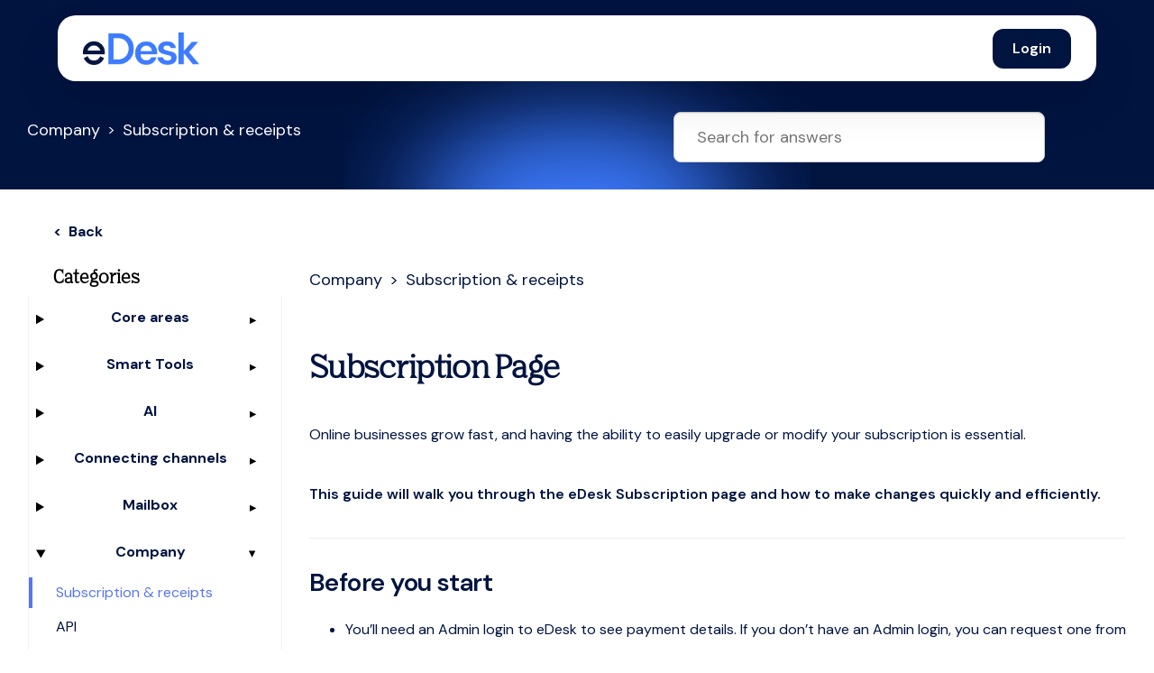

--- FILE ---
content_type: text/html;charset=UTF-8
request_url: https://support.edesk.com/subscription-page
body_size: 23447
content:
<!DOCTYPE html>
<html lang="en">
  <head>
    <meta name="viewport" content="width=device-width,initial-scale=1">
<meta http-equiv="Content-Type" content="text/html; charset=UTF-8" />
<link rel="icon" href="https://www.edesk.com/wp-content/uploads/2021/09/favicon.svg" sizes="32x32">
<link rel="icon" href="https://www.edesk.com/wp-content/uploads/2021/09/favicon.svg" sizes="192x192">
<link rel="apple-touch-icon" href="https://www.edesk.com/wp-content/uploads/2021/09/favicon.svg">
<meta name="msapplication-TileImage" content="https://www.edesk.com/wp-content/uploads/2021/09/favicon.svg">
    <title>Subscription Page | Subscription &amp; receipts | eDesk Support Knowledge Base</title>
    <link href="https://fonts.googleapis.com/css?family=Work+Sans:300,400,500,600" media="all" rel="stylesheet" type="text/css">
<link href="https://fonts.googleapis.com/css2?family=Poppins:ital,wght@0,100;0,300;0,400;0,600;0,700;1,500;1,600&display=swap" rel="stylesheet">
<link href="https://fonts.googleapis.com/css2?family=DM+Sans:ital,opsz,wght@0,9..40,100..1000;1,9..40,100..1000&family=Inter:ital,opsz,wght@0,14..32,100..900;1,14..32,100..900&display=swap" rel="stylesheet">
<link href="https://fonts.googleapis.com/icon?family=Material+Icons" rel="stylesheet">


    <!-- Google Tag Manager -->

<!-- End Google Tag Manager -->
  <link href="/css/build/knowledgebase/edesk.min.css?bld_1769522429221" media="screen, projection, print" rel="stylesheet" type="text/css" ><style media="screen" rel="stylesheet" type="text/css">  @font-face {
  font-family: "Nib Pro";
  src: url("https://stg-edesk2-edeskclone.kinsta.cloud/wp-content/uploads/2025/06/NibPro-Regular.woff") format("woff");
  font-weight: normal;
  font-style: normal;
}

.skip-link {
  position: absolute;
  top: -40px;
  left: 0;
  background: #fff;
  color: rgb(0 20 64);
  padding: 8px;
  z-index: 100;
}

.skip-link:focus {
  top: 0;
}

body {
  display: block;
  overflow: auto;
  background-color: white;
  font-family: "DM Sans", sans-serif !important;
}

header.site-header {
  background: transparent !important;
}

.hero.hero-support {
  padding-top: 140px;
  background-color: rgb(0 20 64);

  color: white;
  position: relative;
  margin-top: -120px;

  background-image: url(https://xsellco-blobstore.s3.amazonaws.com/kb-images/7053/1751636475/hero1.png);
  background-position: bottom center;
  background-repeat: no-repeat;
  background-size: contain;
}

.hero {
  padding: 30px 0;
}

.site-content {
  background-color: white;
  max-width: 1248px;
  margin: 0 auto;
}

.hero h1 {
  color: white !important;
  font-size: 44px !important;
  line-height: 49px !important;
  font-family: "Nib Pro", sans-serif;
  font-weight: 600;
}

.hero-title p,
.hero-title a {
  /* margin-bottom: 3rem !important; */
  color: white !important;
  line-height: 1.75rem;
  font-size: 20px !important;
}

.hero-title li:before {
  font-size: 1rem;
  color: white !important;
}

.hero .form-search .form-control,
.hero .form-search .form-group {
  background: #ffffff !important;
  border: 1px solid #cecccc !important;
  box-sizing: border-box !important;
  border-radius: 8px !important;
}

.hero .form-search .form-control {
  border: 0px !important;
}

input::placeholder {
  color: #767676 !important;
  /* your desired placeholder color */
  opacity: 1 !important;
  /* ensure it's not too transparent */
}

.hero .form-search {
  width: 412px !important;
}

.hero .form-search .fas.fa-search {
  background: #5876ec;
  border: 0px;
  box-sizing: border-box;
  border-radius: 0px 8px 8px 0px;
  padding: 13px;
  font-size: 30px;
  font-weight: 100;
  color: white;
}

.mini-menu-top a {
  font-size: 16px !important;
}

.form-search .form-group {
  display: flex;
  flex-direction: row;
}

.section-list {
  padding-top: 0px;
  z-index: 100;
}

.section-list .card {
  background-color: rgb(246 246 246) !important;
  mix-blend-mode: normal;
  opacity: 0.88;
  border-radius: 1.5rem;
  margin-bottom: 30px;
  display: block;
  text-decoration: none;
  position: relative;
  height: 100%;
  display: -webkit-box;
  display: -moz-box;
  display: -ms-flexbox;
  display: -webkit-flex;
  display: flex;
  align-items: center;
  justify-content: flex-start;
  flex-direction: column;
  min-height: 250px;
  padding: 1.5rem 1.5rem 0rem;
}

.section-list h2 {
  padding-left: 15px;
  padding-right: 15px;
}

.article-list .card {
  background-color: rgb(246 246 246) !important;
  mix-blend-mode: normal;
  opacity: 0.88;
  /* border: 1px solid #E7E7E8;
    box-shadow: 0px 2px 8px rgba(0, 0, 0, 0.15); */
  border-radius: 1.5rem;
  display: flex;
  text-decoration: none;
  align-items: center;
  height: 90px;

}

.article-header {
  margin-bottom: 30px !important;
}

.section-list .card h3 {
  margin-top: 1rem;
  margin-bottom: 1.25rem;
  font-family: "DM Sans";
  font-style: normal;
  font-weight: bold !important;
  font-size: 1.375rem !important;
  color: rgb(0 20 64);
  line-height: 1.2 !important;
}

.section-list .subtitle {
  text-align: left !important;
  font-size: 1.125rem !important;
  line-height: 1.4 !important;
}

.article-list {
  display: grid;
  grid-template-columns: repeat(2, 1fr);
  gap: 20px;
  /* space between items */
}

@media (max-width: 768px) {
  .article-list {
    display: block;
  }

  .article-list .card {
    height: auto;
    margin-bottom: 20px;
  }
}

.article-list .card a {
  text-decoration: none;
}

.article-list .card h1 {
  font-family: "DM Sans";
  font-style: normal;
  font-weight: 600 !important;
  font-size: 25px !important;
  line-height: 37px !important;
  text-align: left;
  padding-left: 23px;
  padding-right: 23px;
  color: rgb(0 20 64);
  margin: 0;
}

.article-list .card p {
  font-family: "DM Sans";
  font-style: normal;
  font-weight: 600 !important;
  line-height: 37px;
  text-align: left;
  padding-left: 23px;
  padding-right: 23px;
  color: rgb(0 20 64);
    display: -webkit-box;
  -webkit-line-clamp: 2;
  -webkit-box-orient: vertical;
  margin: 0;
font-size: 18px !important;
  overflow: hidden;
  text-overflow: ellipsis;
}

.section-list .card .subtitle,
.article-list .card .subtitle {
  font-family: "DM Sans";
  font-style: normal;
  font-weight: normal;
  font-size: 19px;
  line-height: 24px;
  text-align: center;
  color: rgb(0 20 64);
}

.section-list .card .card-footer {
  background: #5876ec;
  border-radius: 0px 0px 12px 12px;
  height: 22px;
  position: absolute;
  bottom: 0px;
  width: 100%;
}

.final-cta {
  padding: 0px 0px 100px 0;
}

.final-cta h2 {
  font-family: "Nib Pro", "Dm Sans", sans-serif;
  font-style: normal;
  font-weight: bold !important;
  font-size: 50px !important;
  line-height: 60px !important;
  /* or 120% */
  text-align: center;
  color: rgb(0 20 64);
}

.partners {
  min-height: 100px;
  background-color: rgb(246 246 246) !important;
  display: flex;
  align-items: center;
  justify-content: center;
  flex-direction: column;
}

.partners img {
  height: 40px;
  width: auto;
}

.partners .row {
  padding-top: 10px;
  padding-bottom: 20px;
}

.partners .col-sm-2 {
  padding-top: 20px;
  padding-bottom: 10px;
}

@media (max-width: 1150px) and (min-width: 770px) {
  .partners img {
    height: unset;
  }

  .partners .col-sm-2 {
    padding-left: 5px;
    padding-right: 5px;
  }
}

.site-footer {
  background: white !important;
  border-top: 1px solid #dce3eb !important;
}

footer.site-footer h3 {
  font-family: "DM Sans";
  font-style: normal;
  font-weight: bold;
  font-size: 16px;
  line-height: 21px;
  /* or 131% */
  color: rgb(0 20 64);
}

footer.site-footer li>a {
  font-family: "DM Sans";
  font-style: normal;
  font-weight: normal;
  font-size: 15px;
  line-height: 29px;
  /* or 193% */
  color: #292f33;
}

footer.site-footer li>a:hover {
  color: #3d539e;
  text-decoration: underline;
}

.bottom-site {
  border: 1px solid #dce3eb;
  background: white;
  padding-top: 20px;
  padding-bottom: 50px;
  font-family: Helvetica Neue;
  font-style: normal;
  font-weight: bold;
  font-size: 14px;
  line-height: 17px;
  color: #292f33;
}

.bottom-site a {
  font-weight: 300;
  color: #292f33;
}

.container {
  position: relative;
}

.nav-desktop {
  height: auto !important;
  padding: 0px !important;
}

header.site-header {
  min-height: 10px !important;
  padding-bottom: 25px;
}

@media (max-width: 1250px) {
  .hero-support .hero-content img {
    display: none;
  }
}

.page-header {
  font-family: "Nib Pro", "Dm Sans", sans-serif;
  font-style: normal;
  font-weight: 600;
  font-size: 34px;
  line-height: 51px;
  color: rgb(0 20 64);
  margin-top: 10px !important;
}

.right-section-list {
  font-family: "DM Sans";
  font-style: normal;
  font-weight: 100;
  font-size: 16px;
}

.right-section-list .nav-header {
  color: #5876ec;
  font-weight: 600 !important;
  padding: 0px 20px !important;
}

.right-section-list a {
  color: #5876ec;
  font-weight: 300;
  padding: 5px 30px !important;
}



.article-breadcrumb,
.article-breadcrumb a {
  font-family: "DM Sans";
  font-style: normal;
  font-weight: normal;
  font-size: 18px !important;
  line-height: 40px;
  color: rgb(0 20 64);
}

.article-breadcrumb li+li::before {
  content: ">";
  display: block;
  padding: 0 0.5rem;
}


.article-title {
  font-family:  "Nib Pro", "Dm Sans", sans-serif;
  font-style: normal;
  font-weight: 600;
  font-size: 34px !important;
  line-height: 51px !important;
  color: rgb(0 20 64);
  margin-top: 0;
}


.article-body  {
  font-family: "DM Sans", sans-serif;
  font-style: normal;
  font-weight: normal;
  font-size: 16px !important;
  line-height: 27px;
  color: rgb(0 20 64);
}
.article-body p {
  font-family: "DM Sans", sans-serif;
  font-style: normal;
  font-weight: normal;
  font-size: 16px !important;
  line-height: 27px;
  color: rgb(0 20 64);
}

.article-body h2{
  font-family:  "DM Sans",sans-serif;
}

article.article .article-meta {
  color: rgb(0 20 64);
  font-size: 15px !important;
  font-weight: 300 !important;
}

article.article .article-meta a {
  font-weight: normal !important;
  font-size: 15px !important;
}

h1 {
  font-family: "Nib Pro", "Dm Sans", sans-serif;
  font-style: normal;
  font-weight: 600 !important;
  font-size: 34px !important;
  line-height: 51px !important;
  color: rgb(0 20 64);
}

h2 {
  font-family: "Nib Pro", "Dm Sans", sans-serif;
  font-style: normal;
  font-weight: 600 !important;
  font-size: 28px !important;
  line-height: 42px !important;
  color: rgb(0 20 64);
}

h3 {
  font-family: "DM Sans";
  font-style: normal;
  font-weight: 600 !important;
  font-size: 22px !important;
  line-height: 42px !important;
  color: rgb(0 20 64);
}

p {
  font-family: "DM Sans";
  font-style: normal;
  font-weight: 600;
  font-size: 16px !important;
  line-height: 33px !important;
  color: rgb(0 20 64);
}

p b {
  font-family: "DM Sans";
  font-style: normal;
  font-weight: 600 !important;
  font-size: 16px !important;
  line-height: 27px !important;
  color: rgb(0 20 64);
}

a {
  font-family: "DM Sans";
  font-style: normal;
  font-weight: normal !important;
  color: #5876ec;
}

b,
strong {
  font-weight: 600 !important;
}

.category-list {
  justify-content: justify-start;
  gap: 2rem;
  margin-bottom: 2rem;
}

.category-list .category {
  border-radius: 1.5rem;
  flex: 0 0 31.333%;
  padding: 12px;
  margin: 0;
  background-color: rgb(246 246 246) !important;
}

.category-list .category-articles a,
a.more-in-section {
  color: rgb(0 20 64) !important;
}

.category-list .category-title a {
  color: rgb(0 20 64) !important;
  font-weight: 600 !important;
  font-size: 18px !important;
}

blockquote::before {
  background: rgb(0 20 64);
  border: 0.5px solid black;
  float: left;
  position: absolute;
  left: 0px;
  content: "''";
}

blockquote {
  font-family: "DM Sans";
  font-style: italic;
  font-weight: normal;
  font-size: 24px;
  line-height: 36px;
  color: rgb(0 20 64);
}

.img-man {
  position: absolute;
  right: 0px;
  top: -75%;
}

.img-woman {
  position: absolute;
  left: 0px;
  top: -57%;
}

/* alan changes */
@media (min-width: 480px) {
  body.fixed-nav {
    padding-top: 104px;
  }
}

body.fixed-nav {
  padding-top: 104px;
}

@media (max-width: 1250px) {
  body.fixed-nav {
    padding-top: 85px;
  }
}

li {
  font-family: "DM Sans", Arial, sans-serif;
  color: rgb(0 20 64);
  margin-bottom: 4px;
}

article li {
  margin-bottom: 20px;
}

@media (min-width: 768px) {
  .nav-menu {
    /* margin-top: 10px; */
    padding-right: 20px;
    border-right: 1px solid rgba(0, 0, 0, .05);
  }

.nav-menu a {
  display: inline-block;
}
}

.article {
  padding-top: 50px ;
}

.category-list .category-title {
  padding: 0rem 1rem 0 0rem;
  margin: 0.5rem !important;
}

.category-list .category-articles a,
a.more-in-section {
  padding: 0.5rem 1rem;
  padding: 0.5rem 1.6rem;
}

a.more-in-section {
  font-size: 1rem;
  font-weight: bold !important;
  display: flex;
}

.cta-interested .container {
  margin-bottom: 50px;
}

.cta-interested {
  margin-top: 100px;
  margin-top: 0px;
}

article ol,
article ul {
  font-size: 16px !important;
  line-height: 33px !important;
  font-weight: normal;
}

/* remove hamburger menu */
.js-toggle-nav {
  display: none !important;
}

.nav>li>a:not(.btn):hover,
.nav>li>a:not(.btn):focus,
a:hover,
.article-list .card a:hover {
  text-decoration: underline;
}



/* additions for partner logos like edesk home page */
.section-partner-logos {
  padding-bottom: 60px;
}

.section-partner-logos .logos {
  flex-wrap: wrap;
  display: flex;
  justify-content: space-evenly;
  align-items: center;
}

.section-partner-logos .logos>picture img,
.section-partner-logos .logos>img {
  display: block;
  margin: 16px;
  flex: 0 0 auto;
}

.top-articles {
  text-align: center;
  /*background-color:#5876EC;*/
  /* border-top: 3px solid #5876EC; */
  /*color:white;*/
  padding: 13px 0 1px 0;
  /* border: 1px solid #E7E7E8;
    box-shadow: 0px 2px 8px rgba(0, 0, 0, 0.15); */
  border-radius: 1.5rem;
  background-color: white;
  margin-top: 2rem;
  margin-right: 15px;
  margin-left: 15px;
}

.top-articles a,
.top-articles p,
.top-articles h3 {
  color: rgb(0 20 64);
}

.top-articles p {
  font-size: 17px !important;
  font-weight: normal;
}

.top-articles h3 {
  margin: 10px 0 0;
}

.section-list .homepage-cards .card {
  min-height: 202px;
  align-items: flex-start;
}

.section-list .homepage-cards .card h3 {
  /* padding-left: 31px; */
  margin-bottom: 10px;
}

.section-list .homepage-cards .card .card-footer {
  height: 5px;
}

.container-navbar {
  max-width: 1416px;
  padding-left: 3rem;
  padding-right: 3rem;
  margin: 0 auto;
}

@media (min-width: 1024px) and (max-width: 1280px) {
  .container-navbar {
    max-width: 1248px;
  }
}

@media (max-width: 1024px) {
  .container-navbar {
    max-width: 992px;
  }
}

.navbar-edesk {
  background: white;
  border-radius: 20px;
  display: flex;
  align-items: center;
  justify-content: space-between;
  box-sizing: content-box;
  height: 73px;
  margin-top: 17px;
  padding-left: 1.75rem;
  padding-right: 1.75rem;
  z-index: 1000;
  box-shadow: 0 0 0 0 #0000, 0 0 0 0 #0000,
    0px 24px 48px 0px rgba(0, 0, 0, 0.12);
}

.logo {
  width: 100%;
  max-width: 129.2px;
  height: 36px;
}

footer .logo {
  max-width: 130px;
}

.navbar-edesk ul {
  list-style: none;
  margin: 0;
  display: flex;
  align-items: center;
  justify-content: space-between;
  gap: 3rem;
  background-color: rgb(242 242 242);
  border-radius: 14px;
  padding: 0.5rem 1.5rem;
}

.navbar-edesk ul li a {
  font-family: "DM Sans";
  font-style: normal;
  font-weight: 600 !important;
  font-size: 1rem !important;
  color: rgb(0 20 64);
  line-height: 1 !important;
  cursor: pointer;
}

.navbar-flex {
  display: flex;
  align-items: center;
  justify-content: space-between;
  gap: 85px;
}

.submit-ticket {
  background-color: rgb(0 20 64);
  color: white;
  font-family: "DM Sans";
  padding-left: 22px;
  padding-right: 22px;
  font-weight: 600 !important;
  font-size: 16px;
  padding-top: 10px;
  padding-bottom: 10px;
  border-radius: 12px;
  justify-content: center;
  border-width: 1px;
  align-items: center;
  display: flex;
  /* border: 1px solid white; */
  cursor: pointer;
  transition: all 0.3s ease;
}

.submit-ticket:hover,
.submit-ticket:focus {
  color: white;
  background-color: #3D7BFF;
  text-decoration: none;
  /* border: 1px solid #3D7BFF; */
}

/* Menu button */
.menu-toggle {
  background: none;
  border: none;
  font-size: 24px;
  cursor: pointer;
  padding: 4px 8px;
}

.nav-actions {
  display: flex;
  align-items: center;
  gap: 10px;
}

/* Responsive styles */
@media (min-width: 1024px) {
  .menu-toggle {
    display: none;
  }

  .main-nav {
    display: block !important;
  }
}

@media (max-width: 1024px) {
  .container-navbar {
    width: 100%;
    padding-left: 0;
    padding-right: 0;
    margin: 0;
  }

  .navbar-edesk {
    border-radius: 0px;
    margin: 0;
  }

  .main-nav {
    width: 100%;
    position: absolute;
    top: 73px;
    left: 0;
  }

  .main-nav ul {
    flex-direction: column;
    width: 100%;
    padding: 3rem 1rem 1.5rem;
    border-top-left-radius: 0px;
    border-top-right-radius: 0px;
  }

  .main-nav ul li {
    background-color: rgb(245 245 245);
    padding-top: 1rem;
    padding-bottom: 1rem;
    padding-left: 1.25rem;
    padding-right: 1.25rem;
    width: 100%;
    gap: 0;
  }

  .navbar-edesk ul {
    gap: 1rem;
  }

  .navbar-edesk ul li a {
    font-size: 1.125rem;
    line-height: 1.75rem;
    font-weight: 600;
  }

  .main-nav[hidden] {
    display: none;
  }
}

.banner {
  background-color: rgb(0 20 64);
  border-radius: 1.5rem;
  text-align: center;
  padding: 3rem;
  margin-top: 3rem;
  margin-bottom: 3rem;
}

.banner h2,
.banner p {
  color: white;
}

.banner .buttons {
  display: flex;
  justify-content: center;
  gap: 1rem;
}

.submit-ticket {
  max-width: 200px;
} 

 .blue {

  background-color: #3D7BFF !important;
  border: none;
}

 .blue:hover {
  background-color: white !important;
   /* border: 1px solid white  !important; */
   color:  rgb(0 20 64) !important;
 }

.white {
  background-color: white !important;
  color: rgb(0 20 64) !important;
}

.white:hover{
    background-color: #3D7BFF !important;
    color: white !important;
  /* border: 1px solid #3D7BFF; */
}



.banner a {
  /* color: rgb(0 20 64);
  background-color: white;
  font-family: "DM Sans";
  padding-left: 22px;
  padding-right: 22px;
  font-weight: 600 !important;
  font-size: 14px;
  padding-top: 10px;
  padding-bottom: 10px;
  border-radius: 10px;
  justify-content: center;
  border-width: 1px;
  align-items: center;
  display: flex;
  border: 1px solid white;
  cursor: pointer;
  transition: all 0.3s ease;
  max-width: 200px;
  margin: 0 auto; */
}

.banner a:hover,
.banner a:focus {
  /* background-color: rgb(0 20 64);
  color: white;
  text-decoration: none;
  border: 1px solid white; */
}

summary {
  display: flex;
  justify-content: space-between;
  align-items: center;
  cursor: pointer;
  list-style: none;
  /* removes default marker in some browsers */
  padding: 0.5rem;
  font-weight: bold;

}

summary::marker {
  content: "";
  /* hide default marker in modern browsers */
}

summary::after {
  content: "▸";
  /* custom arrow */
  font-size: 0.8rem;
  /* smaller arrow */
  transform: rotate(0deg);
  transition: transform 0.2s ease;
}

details[open] summary::after {
  transform: rotate(90deg);
  /* point down when open */
}

details a {
  color: rgb(0 20 64);
  font-family: "DM Sans";
  padding: 5px 30px;
}

details .nav-header {
  padding: 4px 20px !important;
}

details li.active a {
  padding: 5px 26px;
}


.align-center {
  text-align: center;
  
}

.featured-articles {
  list-style: none;
  padding: 0;
  margin: 0 auto;
  width: 60%;
  text-align: center !important;
}

@media (max-width: 768px) {

  .category{
    margin-bottom: 10px !important;
  }

.hero .form-search {
  width: 90% !important;
}

  .featured-articles {
 
  width: 100%;
}}

.featured-articles a {
  background-color: rgb(246 246 246) !important;
  mix-blend-mode: normal;
  opacity: 0.88;
  border-radius: 1.5rem;
  font-weight: 600 !important;
  display: flex;
  padding: 1.5rem;
  color: rgb(0 20 64);
  font-family: "DM Sans";
  text-decoration: none;
  align-items: center;
  justify-content: center;
  font-size: 1.125rem !important;
  line-height: 1.4 !important;
  margin-bottom: 25px;

}

.featured-articles a:hover {

  text-decoration: underline;
}



.back-button {
  background-color: white;
  border: none;
    color: 	rgb(0 20 64);
    font-size: 1rem;
    line-height: 1.5;
    margin-bottom: 10px;
    font-family: "DM Sans";
    text-align: left;
    font-style: normal;
    font-weight: 700 !important;
    width: 100%;
    position: absolute;
    top: 30px;
}



.desktop-only{
  display: none !important;
}

@media (min-width: 1150px) { 
.back-button {
   padding: 5px 28px;
}

  .desktop-only{
  display: block !important;
}
}

.sub-header{
  
  font-family: "Nib Pro";
  font-size: 1.2rem;
  font-weight: 700 !important;
   margin-top: 80px !important;
   display: block;
}

.col-md-3 .sub-header {
     padding: 5px 28px;
}</style><link href="/css/lib/typehead.css" media="screen" rel="stylesheet" type="text/css" ><script type="text/javascript">var data = {"sections":[{"mainCategory":{"id":"16609","title":"Core areas","description":"Find out everything you need to know about each section of eDesk.","subCategories":[{"id":"459","title":"Insights & reporting","description":null,"subCategories":[],"parentCategory":{"id":"16609","title":"Core areas","uri":"core-areas"},"latest":[{"id":"209650","title":"The Live dashboard: A real-time view of your account","uri":"the-live-dashboard-a-real-time-view-of-your-account"},{"id":"210614","title":"Automate your Report extracts","uri":"automated-report-extracts"},{"id":"7087","title":"Fine-tune your customer care with eDesk's Report Extracts","uri":"fine-tune-your-customer-care-with-edesk-s-report-extracts"},{"id":"1538","title":"Hiding irrelevant CSAT feedback in your Insights","uri":"hiding-irrelevant-csat-feedback"},{"id":"1414","title":"Agent Insights","uri":"agents-insights"}],"uri":"edesk-reporting-measure"},{"id":"16610","title":"Mailbox and ticket handling","description":null,"subCategories":[],"parentCategory":{"id":"16609","title":"Core areas","uri":"core-areas"},"latest":[{"id":"7171","title":"Exploring the ticket view","uri":"ticket-view"},{"id":"7103","title":"Setting up your eBay channel mailbox ","uri":"setting-up-your-ebay-channel-mailbox"},{"id":"7102","title":"Setting up your Amazon channel mailbox ","uri":"setting-up-your-amazon-channel-mailbox"},{"id":"2979","title":"Ticket sharing with third parties","uri":"ticket-collaboration"},{"id":"1866","title":"Mentioning your teammates","uri":"mentioning-your-teammates"}],"uri":"mailboxtickethandling"},{"id":"16626","title":"Orders","description":null,"subCategories":[],"parentCategory":{"id":"16609","title":"Core areas","uri":"core-areas"},"latest":[{"id":"1821","title":"How to add Order Notes and Returns Info","uri":"how-to-add-order-notes"}],"uri":"orders-2"},{"id":"16641","title":"Other areas","description":null,"subCategories":[],"parentCategory":{"id":"16609","title":"Core areas","uri":"core-areas"},"latest":[{"id":"5554","title":"Cloning a Knowledge Base","uri":"cloning-a-knowledge-base"},{"id":"2236","title":"eDesk Customer View: Get full insights into your customers","uri":"customer-view"},{"id":"1016","title":"Setting up a Knowledge base","uri":"edesk-knowledge-base"}],"uri":"otherareas"}],"parentCategory":[],"latest":[],"uri":"core-areas"},"subCategories":[{"id":"16610","title":"Mailbox and ticket handling","description":null,"subCategories":[],"parentCategory":{"id":"16609","title":"Core areas","uri":"core-areas"},"latest":[{"id":"7171","title":"Exploring the ticket view","uri":"ticket-view"},{"id":"7103","title":"Setting up your eBay channel mailbox ","uri":"setting-up-your-ebay-channel-mailbox"},{"id":"7102","title":"Setting up your Amazon channel mailbox ","uri":"setting-up-your-amazon-channel-mailbox"},{"id":"2979","title":"Ticket sharing with third parties","uri":"ticket-collaboration"},{"id":"1866","title":"Mentioning your teammates","uri":"mentioning-your-teammates"}],"uri":"mailboxtickethandling"},{"id":"459","title":"Insights & reporting","description":null,"subCategories":[],"parentCategory":{"id":"16609","title":"Core areas","uri":"core-areas"},"latest":[{"id":"209650","title":"The Live dashboard: A real-time view of your account","uri":"the-live-dashboard-a-real-time-view-of-your-account"},{"id":"210614","title":"Automate your Report extracts","uri":"automated-report-extracts"},{"id":"7087","title":"Fine-tune your customer care with eDesk's Report Extracts","uri":"fine-tune-your-customer-care-with-edesk-s-report-extracts"},{"id":"1538","title":"Hiding irrelevant CSAT feedback in your Insights","uri":"hiding-irrelevant-csat-feedback"},{"id":"1414","title":"Agent Insights","uri":"agents-insights"}],"uri":"edesk-reporting-measure"},{"id":"16626","title":"Orders","description":null,"subCategories":[],"parentCategory":{"id":"16609","title":"Core areas","uri":"core-areas"},"latest":[{"id":"1821","title":"How to add Order Notes and Returns Info","uri":"how-to-add-order-notes"}],"uri":"orders-2"},{"id":"16641","title":"Other areas","description":null,"subCategories":[],"parentCategory":{"id":"16609","title":"Core areas","uri":"core-areas"},"latest":[{"id":"5554","title":"Cloning a Knowledge Base","uri":"cloning-a-knowledge-base"},{"id":"2236","title":"eDesk Customer View: Get full insights into your customers","uri":"customer-view"},{"id":"1016","title":"Setting up a Knowledge base","uri":"edesk-knowledge-base"}],"uri":"otherareas"}],"subCategoriesTitles":"Mailbox and ticket handling, Insights & reporting, Orders and Other areas."},{"mainCategory":{"id":"218","title":"Smart Tools","description":"Create processes to help simplify your workflow.","subCategories":[{"id":"531","title":"Set up automated processes","description":null,"subCategories":[],"parentCategory":{"id":"218","title":"Smart Tools","uri":"learning"},"latest":[{"id":"1442","title":"The eDesk Smart Tools","uri":"the-smart-tools"},{"id":"1278","title":"eBay Return Cases","uri":"ebay-return-cases"},{"id":"1110","title":"Customer Snippets","uri":"customer-snippets"}],"uri":"processes"},{"id":"16263","title":"Templates","description":null,"subCategories":[],"parentCategory":{"id":"218","title":"Smart Tools","uri":"learning"},"latest":[{"id":"1492","title":"Auto-Reply Templates: Set Customer Expectations & Protect SLAs","uri":"auto-reply-templates"},{"id":"1440","title":"Close Amazon tickets with a No Response Needed template","uri":"no-response-needed-template"},{"id":"1185","title":"Common uses of Rule-Only Templates","uri":"common-uses-of-rule-only-templates"},{"id":"1186","title":"Auto-responding during busy times","uri":"autoresponding-during-busy-times"},{"id":"1187","title":"Auto-responding to messages containing keywords","uri":"autoresponding-to-messages-containing-keywords"}],"uri":"smarttools-templates"},{"id":"16266","title":"Message rules","description":null,"subCategories":[],"parentCategory":{"id":"218","title":"Smart Tools","uri":"learning"},"latest":[{"id":"1523","title":"Common uses of Message Rules","uri":"common-uses-of-message-rules"},{"id":"1308","title":"Assigning tickets with Round Robin","uri":"assigning-tickets-with-round-robin"},{"id":"881","title":"Using Message Rules in eDesk","uri":"message-rules"}],"uri":"smarttools-rules"},{"id":"16274","title":"Invoice templates","description":null,"subCategories":[],"parentCategory":{"id":"218","title":"Smart Tools","uri":"learning"},"latest":[{"id":"917","title":"Creating Invoice Templates","uri":"edit-invoice-template"},{"id":"919","title":"Using Invoice Templates","uri":"using-invoices"},{"id":"1011","title":"Automating your Amazon Invoicing","uri":"automating-your-amazon-invoicing"}],"uri":"smarttools-invoicetemplates"},{"id":"16611","title":"Tags","description":null,"subCategories":[],"parentCategory":{"id":"218","title":"Smart Tools","uri":"learning"},"latest":[{"id":"593535","title":"Using Tags in eDesk","uri":"tags-2"},{"id":"593527","title":"Using Tag Groups in eDesk","uri":"tag-groups-tags-2"},{"id":"1944","title":"Using Tags in eDesk","uri":"tags"},{"id":"1003","title":"Using Tag Groups in eDesk","uri":"tag-groups-tags"}],"uri":"n-a-4"},{"id":"16625","title":"Snippets","description":null,"subCategories":[],"parentCategory":{"id":"218","title":"Smart Tools","uri":"learning"},"latest":[{"id":"908","title":"Respond faster with Snippets","uri":"snippets"}],"uri":"n-a-14"},{"id":"16644","title":"Custom fields","description":null,"subCategories":[],"parentCategory":{"id":"218","title":"Smart Tools","uri":"learning"},"latest":[{"id":"593534","title":"Using Custom Fields in eDesk","uri":"custom-fields-2"},{"id":"1940","title":"Using Custom Fields in eDesk","uri":"custom-fields"}],"uri":"n-a-2"}],"parentCategory":[],"latest":[],"uri":"learning"},"subCategories":[{"id":"16274","title":"Invoice templates","description":null,"subCategories":[],"parentCategory":{"id":"218","title":"Smart Tools","uri":"learning"},"latest":[{"id":"917","title":"Creating Invoice Templates","uri":"edit-invoice-template"},{"id":"919","title":"Using Invoice Templates","uri":"using-invoices"},{"id":"1011","title":"Automating your Amazon Invoicing","uri":"automating-your-amazon-invoicing"}],"uri":"smarttools-invoicetemplates"},{"id":"16266","title":"Message rules","description":null,"subCategories":[],"parentCategory":{"id":"218","title":"Smart Tools","uri":"learning"},"latest":[{"id":"1523","title":"Common uses of Message Rules","uri":"common-uses-of-message-rules"},{"id":"1308","title":"Assigning tickets with Round Robin","uri":"assigning-tickets-with-round-robin"},{"id":"881","title":"Using Message Rules in eDesk","uri":"message-rules"}],"uri":"smarttools-rules"},{"id":"16263","title":"Templates","description":null,"subCategories":[],"parentCategory":{"id":"218","title":"Smart Tools","uri":"learning"},"latest":[{"id":"1492","title":"Auto-Reply Templates: Set Customer Expectations & Protect SLAs","uri":"auto-reply-templates"},{"id":"1440","title":"Close Amazon tickets with a No Response Needed template","uri":"no-response-needed-template"},{"id":"1185","title":"Common uses of Rule-Only Templates","uri":"common-uses-of-rule-only-templates"},{"id":"1186","title":"Auto-responding during busy times","uri":"autoresponding-during-busy-times"},{"id":"1187","title":"Auto-responding to messages containing keywords","uri":"autoresponding-to-messages-containing-keywords"}],"uri":"smarttools-templates"},{"id":"16611","title":"Tags","description":null,"subCategories":[],"parentCategory":{"id":"218","title":"Smart Tools","uri":"learning"},"latest":[{"id":"593535","title":"Using Tags in eDesk","uri":"tags-2"},{"id":"593527","title":"Using Tag Groups in eDesk","uri":"tag-groups-tags-2"},{"id":"1944","title":"Using Tags in eDesk","uri":"tags"},{"id":"1003","title":"Using Tag Groups in eDesk","uri":"tag-groups-tags"}],"uri":"n-a-4"},{"id":"16625","title":"Snippets","description":null,"subCategories":[],"parentCategory":{"id":"218","title":"Smart Tools","uri":"learning"},"latest":[{"id":"908","title":"Respond faster with Snippets","uri":"snippets"}],"uri":"n-a-14"},{"id":"16644","title":"Custom fields","description":null,"subCategories":[],"parentCategory":{"id":"218","title":"Smart Tools","uri":"learning"},"latest":[{"id":"593534","title":"Using Custom Fields in eDesk","uri":"custom-fields-2"},{"id":"1940","title":"Using Custom Fields in eDesk","uri":"custom-fields"}],"uri":"n-a-2"},{"id":"531","title":"Set up automated processes","description":null,"subCategories":[],"parentCategory":{"id":"218","title":"Smart Tools","uri":"learning"},"latest":[{"id":"1442","title":"The eDesk Smart Tools","uri":"the-smart-tools"},{"id":"1278","title":"eBay Return Cases","uri":"ebay-return-cases"},{"id":"1110","title":"Customer Snippets","uri":"customer-snippets"}],"uri":"processes"}],"subCategoriesTitles":"Invoice templates, Message rules, Templates and Tags..."},{"mainCategory":{"id":"2427","title":"AI","description":"Revolutionize support with AI-summaries, sentiment analysis, assisted replies & HandsFree auto responses.","subCategories":[{"id":"2428","title":"Explore eDesk AI","description":"Everything you need to know about eDesk AI","subCategories":[],"parentCategory":{"id":"2427","title":"AI","uri":"edesk-ai"},"latest":[{"id":"526955","title":"AI Insights: See how AI is working for you","uri":"ai-insights-see-how-edesk-ai-is-working-for-you"},{"id":"292850","title":"HandsFree: Automate your first replies","uri":"handsfree-automation"},{"id":"900","title":"Introducing AI Smart Reply: your Support team\u2019s new best friend!","uri":"ai-smart-reply"},{"id":"7761","title":"Deliver multi-language support with AI Translation","uri":"edesk-ai-translation"},{"id":"6866","title":"Transforming your responses to customers with AI Composer","uri":"ai-composer"}],"uri":"explore-edesk-ai"},{"id":"15186","title":"eDesk AI - with Profiles","description":"Everything you need to know about eDesk AI - for accounts with the new Profiles set-up. ","subCategories":[],"parentCategory":{"id":"2427","title":"AI","uri":"edesk-ai"},"latest":[{"id":"798158","title":"Introduction to eDesk's chatbot (with Profiles)","uri":"introduction-to-edesk-s-chatbot-with-profiles"},{"id":"759115","title":"Creating a chatbot using our Chatbot template (with Profiles)","uri":"creating-a-chatbot-using-our-chatbot-template-with-profiles"},{"id":"698445","title":"Getting Started with eDesk's AI (with Profiles)","uri":"getting-started-with-edesk-s-ai-profiles-version"},{"id":"709621","title":"Introducing AI Smart Reply (with Profiles)","uri":"introducing-ai-smart-reply-with-profiles"},{"id":"709638","title":"AI Assist features (with Profiles)","uri":"ai-assist-features-with-profiles"}],"uri":"edesk-ai-profiles"},{"id":"16637","title":"AI features","description":null,"subCategories":[],"parentCategory":{"id":"2427","title":"AI","uri":"edesk-ai"},"latest":[{"id":"494268","title":"Boost your sales with eDesk\u2019s Pre-sales feature","uri":"pre-sales"}],"uri":"n-a-18"},{"id":"17867","title":"AI Agent","description":null,"subCategories":[],"parentCategory":{"id":"2427","title":"AI","uri":"edesk-ai"},"latest":[{"id":"2043429","title":"Creating policies for AI Agents","uri":"your-guide-to-creating-policies-for-ai-agents"},{"id":"2018078","title":"Identifying content gaps easily with your AI Agent gap report","uri":"identifying-content-gaps-easily-with-your-ai-agent-gap-report"},{"id":"1960768","title":"Understanding your AI Agent activity log","uri":"ai-agent-activity-log"},{"id":"1958664","title":"Creating Instructions for your AI Agent","uri":"creating-instructions-for-your-ai-agent"},{"id":"1937898","title":"AI Agent FAQs","uri":"ai-agent-faq"}],"uri":"aiagent"}],"parentCategory":[],"latest":[],"uri":"edesk-ai"},"subCategories":[{"id":"17867","title":"AI Agent","description":null,"subCategories":[],"parentCategory":{"id":"2427","title":"AI","uri":"edesk-ai"},"latest":[{"id":"2043429","title":"Creating policies for AI Agents","uri":"your-guide-to-creating-policies-for-ai-agents"},{"id":"2018078","title":"Identifying content gaps easily with your AI Agent gap report","uri":"identifying-content-gaps-easily-with-your-ai-agent-gap-report"},{"id":"1960768","title":"Understanding your AI Agent activity log","uri":"ai-agent-activity-log"},{"id":"1958664","title":"Creating Instructions for your AI Agent","uri":"creating-instructions-for-your-ai-agent"},{"id":"1937898","title":"AI Agent FAQs","uri":"ai-agent-faq"}],"uri":"aiagent"},{"id":"15186","title":"eDesk AI - with Profiles","description":"Everything you need to know about eDesk AI - for accounts with the new Profiles set-up. ","subCategories":[],"parentCategory":{"id":"2427","title":"AI","uri":"edesk-ai"},"latest":[{"id":"798158","title":"Introduction to eDesk's chatbot (with Profiles)","uri":"introduction-to-edesk-s-chatbot-with-profiles"},{"id":"759115","title":"Creating a chatbot using our Chatbot template (with Profiles)","uri":"creating-a-chatbot-using-our-chatbot-template-with-profiles"},{"id":"698445","title":"Getting Started with eDesk's AI (with Profiles)","uri":"getting-started-with-edesk-s-ai-profiles-version"},{"id":"709621","title":"Introducing AI Smart Reply (with Profiles)","uri":"introducing-ai-smart-reply-with-profiles"},{"id":"709638","title":"AI Assist features (with Profiles)","uri":"ai-assist-features-with-profiles"}],"uri":"edesk-ai-profiles"},{"id":"16637","title":"AI features","description":null,"subCategories":[],"parentCategory":{"id":"2427","title":"AI","uri":"edesk-ai"},"latest":[{"id":"494268","title":"Boost your sales with eDesk\u2019s Pre-sales feature","uri":"pre-sales"}],"uri":"n-a-18"},{"id":"2428","title":"Explore eDesk AI","description":"Everything you need to know about eDesk AI","subCategories":[],"parentCategory":{"id":"2427","title":"AI","uri":"edesk-ai"},"latest":[{"id":"526955","title":"AI Insights: See how AI is working for you","uri":"ai-insights-see-how-edesk-ai-is-working-for-you"},{"id":"292850","title":"HandsFree: Automate your first replies","uri":"handsfree-automation"},{"id":"900","title":"Introducing AI Smart Reply: your Support team\u2019s new best friend!","uri":"ai-smart-reply"},{"id":"7761","title":"Deliver multi-language support with AI Translation","uri":"edesk-ai-translation"},{"id":"6866","title":"Transforming your responses to customers with AI Composer","uri":"ai-composer"}],"uri":"explore-edesk-ai"}],"subCategoriesTitles":"AI Agent, eDesk AI - with Profiles, AI features and Explore eDesk AI."},{"mainCategory":{"id":"484","title":"Connecting channels","description":"Connect your stores, email accounts, socials channels & voice services. ","subCategories":[{"id":"219","title":"Link your marketplaces","description":null,"subCategories":[],"parentCategory":{"id":"484","title":"Connecting channels","uri":"linking-channels-edesk"},"latest":[{"id":"780012","title":"Connecting Veepee to eDesk","uri":"connecting-veepee-to-edesk"},{"id":"774516","title":"Connecting Privalia to eDesk","uri":"connecting-privalia-to-edesk"},{"id":"239296","title":"Connecting Marjane Maroc with eDesk","uri":"connecting-marjane-maroc-with-edesk"},{"id":"239295","title":"Connecting Europazon with eDesk","uri":"connecting-europazon-with-edesk"},{"id":"239294","title":"Connecting Ramsay Sant\u00e9 with eDesk","uri":"connecting-ramsay-france-with-edesk"}],"uri":"integrations"},{"id":"479","title":"Link your webstores","description":null,"subCategories":[],"parentCategory":{"id":"484","title":"Connecting channels","uri":"linking-channels-edesk"},"latest":[{"id":"2475","title":"How to modify Shopify orders in eDesk","uri":"shopify-returns-and-cancellations"},{"id":"1858","title":"Connecting eDesk from the Wix App Market","uri":"connecting-edesk-from-the-wix-appstore"},{"id":"1836","title":"Connecting Shopware with eDesk","uri":"connecting-shopware-with-edesk-2"},{"id":"1820","title":"Connecting Wix from the eDesk App Store","uri":"connecting-wix-with-edesk"},{"id":"1766","title":"Connecting Magento V2.4 with eDesk (Extension)","uri":"connecting-magento-v2-4-with-edesk-extension"}],"uri":"linking-webstore"},{"id":"480","title":"Link your social media","description":null,"subCategories":[],"parentCategory":{"id":"484","title":"Connecting channels","uri":"linking-channels-edesk"},"latest":[{"id":"8847","title":"Connecting TikTok Shop with eDesk","uri":"connecting-tiktok-shop-with-edesk"},{"id":"951","title":"Connecting Instagram with eDesk","uri":"instagram"},{"id":"979","title":"Connecting Facebook with eDesk","uri":"facebook"}],"uri":"linking-social-media"},{"id":"801","title":"Link your integrations","description":null,"subCategories":[],"parentCategory":{"id":"484","title":"Connecting channels","uri":"linking-channels-edesk"},"latest":[{"id":"1834","title":"Connecting Brightpearl with eDesk","uri":"connecting-brightpearl-with-edesk"},{"id":"6262","title":"Connecting Klaviyo with eDesk","uri":"connecting-klaviyo-with-edesk"},{"id":"2228","title":"Connecting ChannelAdvisor with eDesk","uri":"connecting-channeladvisor-with-edesk-new"},{"id":"1833","title":"Connecting StoreFeeder with eDesk","uri":"connecting-storefeeder-with-edesk"},{"id":"1831","title":"Connecting VoloCommerce with eDesk","uri":"connecting-volocommerce-with-edesk"}],"uri":"link-integrations"},{"id":"813","title":"Link your voice services","description":null,"subCategories":[],"parentCategory":{"id":"484","title":"Connecting channels","uri":"linking-channels-edesk"},"latest":[{"id":"6859","title":"Adding a personal voicemail greeting to eDesk Talk","uri":"adding-a-personal-voicemail-greeting-to-edesk-talk"},{"id":"1694","title":"Connecting Aircall with eDesk","uri":"connecting-aircall-with-edesk"},{"id":"1841","title":"Using Aircall in eDesk","uri":"using-aircall-in-edesk"},{"id":"1845","title":"Adding Notes on Aircall","uri":"adding-notes-aircall"},{"id":"1843","title":"Adding Tags on Aircall","uri":"adding-tags-aircall"}],"uri":"link-your-voice-services"},{"id":"1068","title":"Link eDesk Talk","description":null,"subCategories":[],"parentCategory":{"id":"484","title":"Connecting channels","uri":"linking-channels-edesk"},"latest":[{"id":"2404","title":"How eDesk Talk pricing works","uri":"how-edesk-talk-pricing-works"},{"id":"2393","title":"Troubleshooting: eDesk Talk","uri":"troubleshooting-etalk"},{"id":"2394","title":"Making and Receiving calls on eDesk Talk","uri":"making-and-receiving-calls-on-etalk"},{"id":"2395","title":"Using eDesk Talk","uri":"using-etalk-in-edesk"},{"id":"2396","title":"Connecting eDesk Talk","uri":"connecting-etalk-with-edesk"}],"uri":"link-etalk"},{"id":"1141","title":"Link WhatsApp","description":null,"subCategories":[],"parentCategory":{"id":"484","title":"Connecting channels","uri":"linking-channels-edesk"},"latest":[{"id":"1299161","title":"Migrating from 360dialog WhatsApp Integration to the new WhatsApp Integration","uri":"migrating-from-360dialog-whatsapp-integration-to-the-new-whatsapp-integration"},{"id":"980947","title":"Connecting WhatsApp Business","uri":"connecting-whatsapp-to-edesk"},{"id":"2403","title":"How WhatsApp pricing works","uri":"how-whatsapp-pricing-works"}],"uri":"link-whatsapp"},{"id":"14280","title":"Link your marketplaces","description":null,"subCategories":[],"parentCategory":{"id":"484","title":"Connecting channels","uri":"linking-channels-edesk"},"latest":[{"id":"593484","title":"Connecting Europazon with eDesk","uri":"connecting-europazon-with-edesk-2"},{"id":"593483","title":"Connecting Ramsay Sant\u00e9 with eDesk","uri":"connecting-ramsay-france-with-edesk-2"},{"id":"593485","title":"Connecting Marjane Maroc with eDesk","uri":"connecting-marjane-maroc-with-edesk-2"},{"id":"593486","title":"How the new Octopia API will affect your current Cdiscount integration","uri":"how-the-new-octopia-api-will-affect-your-current-cdiscount-integration-2"},{"id":"593479","title":"Connecting Octopia Marketplaces with eDesk","uri":"connecting-octopia-marketplaces-with-edesk-2"}],"uri":"integrations-2"},{"id":"14293","title":"Link your webstores","description":null,"subCategories":[],"parentCategory":{"id":"484","title":"Connecting channels","uri":"linking-channels-edesk"},"latest":[{"id":"593572","title":"Connecting eDesk from the Wix App Market","uri":"connecting-edesk-from-the-wix-appstore-2"},{"id":"593573","title":"How to modify Shopify orders in eDesk","uri":"shopify-returns-and-cancellations-2"},{"id":"593567","title":"Connecting WooCommerce with eDesk","uri":"woocommerce-connection-guide-2"},{"id":"593568","title":"Connecting PrestaShop with eDesk","uri":"connecting-prestashop-edesk-2"},{"id":"593569","title":"Connecting Magento V2.4 with eDesk (Extension)","uri":"connecting-magento-v2-4-with-edesk-extension-2"}],"uri":"linking-webstore-2"},{"id":"14294","title":"Link your social media","description":null,"subCategories":[],"parentCategory":{"id":"484","title":"Connecting channels","uri":"linking-channels-edesk"},"latest":[{"id":"593574","title":"Connecting Instagram with eDesk","uri":"instagram-2"},{"id":"307007","title":"Managing your TikTok Shop cancellations, refunds, returns, and replacements","uri":"tiktok-shop-cancellations-etc"}],"uri":"linking-social-media-2"},{"id":"14295","title":"Link your email accounts","description":null,"subCategories":[],"parentCategory":{"id":"484","title":"Connecting channels","uri":"linking-channels-edesk"},"latest":[{"id":"593597","title":"DMarc Compliance","uri":"dmarc-compliance-2"},{"id":"593594","title":"Receiving modes","uri":"receiving-modes-2"},{"id":"593593","title":"How to filter incoming emails","uri":"how-to-filter-incoming-emails-2"},{"id":"593590","title":"Mail Forwarding using the same email address","uri":"mail-forwarding-using-the-same-email-address-2"},{"id":"593592","title":"FAQ Channel Linking with eDesk","uri":"faq-channel-linking-with-edesk-2"}],"uri":"linking-support-email-2"},{"id":"16618","title":"General","description":null,"subCategories":[],"parentCategory":{"id":"484","title":"Connecting channels","uri":"linking-channels-edesk"},"latest":[{"id":"7937","title":"DMarc Compliance","uri":"dmarc-compliance"},{"id":"2481","title":"How to renew your Microsoft Office token","uri":"how-to-renew-your-microsoft-office-token"},{"id":"2456","title":"FAQ Channel Linking with eDesk","uri":"faq-channel-linking-with-edesk"},{"id":"2458","title":"How to filter incoming emails","uri":"how-to-filter-incoming-emails"},{"id":"2459","title":"Receiving modes","uri":"receiving-modes"}],"uri":"n-a-9"}],"parentCategory":[],"latest":[],"uri":"linking-channels-edesk"},"subCategories":[{"id":"1068","title":"Link eDesk Talk","description":null,"subCategories":[],"parentCategory":{"id":"484","title":"Connecting channels","uri":"linking-channels-edesk"},"latest":[{"id":"2404","title":"How eDesk Talk pricing works","uri":"how-edesk-talk-pricing-works"},{"id":"2393","title":"Troubleshooting: eDesk Talk","uri":"troubleshooting-etalk"},{"id":"2394","title":"Making and Receiving calls on eDesk Talk","uri":"making-and-receiving-calls-on-etalk"},{"id":"2395","title":"Using eDesk Talk","uri":"using-etalk-in-edesk"},{"id":"2396","title":"Connecting eDesk Talk","uri":"connecting-etalk-with-edesk"}],"uri":"link-etalk"},{"id":"1141","title":"Link WhatsApp","description":null,"subCategories":[],"parentCategory":{"id":"484","title":"Connecting channels","uri":"linking-channels-edesk"},"latest":[{"id":"1299161","title":"Migrating from 360dialog WhatsApp Integration to the new WhatsApp Integration","uri":"migrating-from-360dialog-whatsapp-integration-to-the-new-whatsapp-integration"},{"id":"980947","title":"Connecting WhatsApp Business","uri":"connecting-whatsapp-to-edesk"},{"id":"2403","title":"How WhatsApp pricing works","uri":"how-whatsapp-pricing-works"}],"uri":"link-whatsapp"},{"id":"16618","title":"General","description":null,"subCategories":[],"parentCategory":{"id":"484","title":"Connecting channels","uri":"linking-channels-edesk"},"latest":[{"id":"7937","title":"DMarc Compliance","uri":"dmarc-compliance"},{"id":"2481","title":"How to renew your Microsoft Office token","uri":"how-to-renew-your-microsoft-office-token"},{"id":"2456","title":"FAQ Channel Linking with eDesk","uri":"faq-channel-linking-with-edesk"},{"id":"2458","title":"How to filter incoming emails","uri":"how-to-filter-incoming-emails"},{"id":"2459","title":"Receiving modes","uri":"receiving-modes"}],"uri":"n-a-9"},{"id":"219","title":"Link your marketplaces","description":null,"subCategories":[],"parentCategory":{"id":"484","title":"Connecting channels","uri":"linking-channels-edesk"},"latest":[{"id":"780012","title":"Connecting Veepee to eDesk","uri":"connecting-veepee-to-edesk"},{"id":"774516","title":"Connecting Privalia to eDesk","uri":"connecting-privalia-to-edesk"},{"id":"239296","title":"Connecting Marjane Maroc with eDesk","uri":"connecting-marjane-maroc-with-edesk"},{"id":"239295","title":"Connecting Europazon with eDesk","uri":"connecting-europazon-with-edesk"},{"id":"239294","title":"Connecting Ramsay Sant\u00e9 with eDesk","uri":"connecting-ramsay-france-with-edesk"}],"uri":"integrations"},{"id":"479","title":"Link your webstores","description":null,"subCategories":[],"parentCategory":{"id":"484","title":"Connecting channels","uri":"linking-channels-edesk"},"latest":[{"id":"2475","title":"How to modify Shopify orders in eDesk","uri":"shopify-returns-and-cancellations"},{"id":"1858","title":"Connecting eDesk from the Wix App Market","uri":"connecting-edesk-from-the-wix-appstore"},{"id":"1836","title":"Connecting Shopware with eDesk","uri":"connecting-shopware-with-edesk-2"},{"id":"1820","title":"Connecting Wix from the eDesk App Store","uri":"connecting-wix-with-edesk"},{"id":"1766","title":"Connecting Magento V2.4 with eDesk (Extension)","uri":"connecting-magento-v2-4-with-edesk-extension"}],"uri":"linking-webstore"},{"id":"480","title":"Link your social media","description":null,"subCategories":[],"parentCategory":{"id":"484","title":"Connecting channels","uri":"linking-channels-edesk"},"latest":[{"id":"8847","title":"Connecting TikTok Shop with eDesk","uri":"connecting-tiktok-shop-with-edesk"},{"id":"951","title":"Connecting Instagram with eDesk","uri":"instagram"},{"id":"979","title":"Connecting Facebook with eDesk","uri":"facebook"}],"uri":"linking-social-media"},{"id":"801","title":"Link your integrations","description":null,"subCategories":[],"parentCategory":{"id":"484","title":"Connecting channels","uri":"linking-channels-edesk"},"latest":[{"id":"1834","title":"Connecting Brightpearl with eDesk","uri":"connecting-brightpearl-with-edesk"},{"id":"6262","title":"Connecting Klaviyo with eDesk","uri":"connecting-klaviyo-with-edesk"},{"id":"2228","title":"Connecting ChannelAdvisor with eDesk","uri":"connecting-channeladvisor-with-edesk-new"},{"id":"1833","title":"Connecting StoreFeeder with eDesk","uri":"connecting-storefeeder-with-edesk"},{"id":"1831","title":"Connecting VoloCommerce with eDesk","uri":"connecting-volocommerce-with-edesk"}],"uri":"link-integrations"},{"id":"14295","title":"Link your email accounts","description":null,"subCategories":[],"parentCategory":{"id":"484","title":"Connecting channels","uri":"linking-channels-edesk"},"latest":[{"id":"593597","title":"DMarc Compliance","uri":"dmarc-compliance-2"},{"id":"593594","title":"Receiving modes","uri":"receiving-modes-2"},{"id":"593593","title":"How to filter incoming emails","uri":"how-to-filter-incoming-emails-2"},{"id":"593590","title":"Mail Forwarding using the same email address","uri":"mail-forwarding-using-the-same-email-address-2"},{"id":"593592","title":"FAQ Channel Linking with eDesk","uri":"faq-channel-linking-with-edesk-2"}],"uri":"linking-support-email-2"},{"id":"813","title":"Link your voice services","description":null,"subCategories":[],"parentCategory":{"id":"484","title":"Connecting channels","uri":"linking-channels-edesk"},"latest":[{"id":"6859","title":"Adding a personal voicemail greeting to eDesk Talk","uri":"adding-a-personal-voicemail-greeting-to-edesk-talk"},{"id":"1694","title":"Connecting Aircall with eDesk","uri":"connecting-aircall-with-edesk"},{"id":"1841","title":"Using Aircall in eDesk","uri":"using-aircall-in-edesk"},{"id":"1845","title":"Adding Notes on Aircall","uri":"adding-notes-aircall"},{"id":"1843","title":"Adding Tags on Aircall","uri":"adding-tags-aircall"}],"uri":"link-your-voice-services"},{"id":"14280","title":"Link your marketplaces","description":null,"subCategories":[],"parentCategory":{"id":"484","title":"Connecting channels","uri":"linking-channels-edesk"},"latest":[{"id":"593484","title":"Connecting Europazon with eDesk","uri":"connecting-europazon-with-edesk-2"},{"id":"593483","title":"Connecting Ramsay Sant\u00e9 with eDesk","uri":"connecting-ramsay-france-with-edesk-2"},{"id":"593485","title":"Connecting Marjane Maroc with eDesk","uri":"connecting-marjane-maroc-with-edesk-2"},{"id":"593486","title":"How the new Octopia API will affect your current Cdiscount integration","uri":"how-the-new-octopia-api-will-affect-your-current-cdiscount-integration-2"},{"id":"593479","title":"Connecting Octopia Marketplaces with eDesk","uri":"connecting-octopia-marketplaces-with-edesk-2"}],"uri":"integrations-2"},{"id":"14293","title":"Link your webstores","description":null,"subCategories":[],"parentCategory":{"id":"484","title":"Connecting channels","uri":"linking-channels-edesk"},"latest":[{"id":"593572","title":"Connecting eDesk from the Wix App Market","uri":"connecting-edesk-from-the-wix-appstore-2"},{"id":"593573","title":"How to modify Shopify orders in eDesk","uri":"shopify-returns-and-cancellations-2"},{"id":"593567","title":"Connecting WooCommerce with eDesk","uri":"woocommerce-connection-guide-2"},{"id":"593568","title":"Connecting PrestaShop with eDesk","uri":"connecting-prestashop-edesk-2"},{"id":"593569","title":"Connecting Magento V2.4 with eDesk (Extension)","uri":"connecting-magento-v2-4-with-edesk-extension-2"}],"uri":"linking-webstore-2"},{"id":"14294","title":"Link your social media","description":null,"subCategories":[],"parentCategory":{"id":"484","title":"Connecting channels","uri":"linking-channels-edesk"},"latest":[{"id":"593574","title":"Connecting Instagram with eDesk","uri":"instagram-2"},{"id":"307007","title":"Managing your TikTok Shop cancellations, refunds, returns, and replacements","uri":"tiktok-shop-cancellations-etc"}],"uri":"linking-social-media-2"}],"subCategoriesTitles":"Link eDesk Talk, Link WhatsApp, General and Link your marketplaces..."},{"mainCategory":{"id":"16640","title":"Mailbox","description":"Manage your Mailbox settings - Delivery, Shipping & Integrations.","subCategories":[{"id":"16642","title":"Delivery","description":null,"subCategories":[],"parentCategory":{"id":"16640","title":"Mailbox","uri":"n-a-17"},"latest":[{"id":"1329","title":"Delivery Configurations","uri":"delivery-configurations"}],"uri":"n-a-20"},{"id":"16643","title":"Integrations","description":null,"subCategories":[],"parentCategory":{"id":"16640","title":"Mailbox","uri":"n-a-17"},"latest":[{"id":"2808","title":"Connecting Shippingbo with eDesk","uri":"connecting-shippingbo-with-edesk"}],"uri":"n-a-21"}],"parentCategory":[],"latest":[],"uri":"n-a-17"},"subCategories":[{"id":"16642","title":"Delivery","description":null,"subCategories":[],"parentCategory":{"id":"16640","title":"Mailbox","uri":"n-a-17"},"latest":[{"id":"1329","title":"Delivery Configurations","uri":"delivery-configurations"}],"uri":"n-a-20"},{"id":"16643","title":"Integrations","description":null,"subCategories":[],"parentCategory":{"id":"16640","title":"Mailbox","uri":"n-a-17"},"latest":[{"id":"2808","title":"Connecting Shippingbo with eDesk","uri":"connecting-shippingbo-with-edesk"}],"uri":"n-a-21"}],"subCategoriesTitles":"Delivery and Integrations."},{"mainCategory":{"id":"225","title":"Company","description":"Review your permissions, users and connections.","subCategories":[{"id":"230","title":"Settings","description":null,"subCategories":[],"parentCategory":{"id":"225","title":"Company","uri":"user-company-settings"},"latest":[{"id":"1332","title":"Setting up your Company details","uri":"setting-up-company-settings"},{"id":"1201","title":"Changing the sender's name","uri":"changing-sender-name"},{"id":"918","title":"Using Customer Satisfaction Survey (CSAT)","uri":"csat"},{"id":"923","title":"Creating signatures","uri":"signatures"},{"id":"962","title":"Mark Waiting tickets as Resolved after a certain amount of time\u00a0","uri":"company-settings"}],"uri":"company-settings-2"},{"id":"464","title":"Users & roles","description":null,"subCategories":[],"parentCategory":{"id":"225","title":"Company","uri":"user-company-settings"},"latest":[{"id":"1407","title":"Managing Users","uri":"managing-users"},{"id":"1341","title":"Changing user login email addresses","uri":"changing-login-email-address"},{"id":"1116","title":"Adding limited access Read-only users to your account","uri":"read-only-users"},{"id":"1105","title":"Restricting user permissions for eBay cases","uri":"ebay-case-restrictions"},{"id":"877","title":"Adding Users","uri":"users"}],"uri":"user-permissions"},{"id":"16623","title":"Subscription & receipts","description":null,"subCategories":[],"parentCategory":{"id":"225","title":"Company","uri":"user-company-settings"},"latest":[{"id":"7932","title":"How do I cancel my subscription?","uri":"how-do-i-cancel-my-subscription"},{"id":"5574","title":"Subscription Plans","uri":"subscriptions-plan"},{"id":"1339","title":"Payment Not Authorized","uri":"payment-not-authorized"},{"id":"1334","title":"Payment Failures","uri":"payment-failures"},{"id":"1327","title":"Payment History and invoices","uri":"payment-history"}],"uri":"n-a-8"},{"id":"16624","title":"API","description":null,"subCategories":[],"parentCategory":{"id":"225","title":"Company","uri":"user-company-settings"},"latest":[{"id":"2859","title":"Getting started with the API","uri":"getting-started-with-the-edesk-api"},{"id":"2858","title":"How to generate a token for the eDesk API","uri":"how-to-generate-a-token-edesk-api"},{"id":"1840","title":"4 ways to use the powerful eDesk API!","uri":"4-ways-use-edesk-api"}],"uri":"n-a-12"}],"parentCategory":[],"latest":[],"uri":"user-company-settings"},"subCategories":[{"id":"16623","title":"Subscription & receipts","description":null,"subCategories":[],"parentCategory":{"id":"225","title":"Company","uri":"user-company-settings"},"latest":[{"id":"7932","title":"How do I cancel my subscription?","uri":"how-do-i-cancel-my-subscription"},{"id":"5574","title":"Subscription Plans","uri":"subscriptions-plan"},{"id":"1339","title":"Payment Not Authorized","uri":"payment-not-authorized"},{"id":"1334","title":"Payment Failures","uri":"payment-failures"},{"id":"1327","title":"Payment History and invoices","uri":"payment-history"}],"uri":"n-a-8"},{"id":"16624","title":"API","description":null,"subCategories":[],"parentCategory":{"id":"225","title":"Company","uri":"user-company-settings"},"latest":[{"id":"2859","title":"Getting started with the API","uri":"getting-started-with-the-edesk-api"},{"id":"2858","title":"How to generate a token for the eDesk API","uri":"how-to-generate-a-token-edesk-api"},{"id":"1840","title":"4 ways to use the powerful eDesk API!","uri":"4-ways-use-edesk-api"}],"uri":"n-a-12"},{"id":"230","title":"Settings","description":null,"subCategories":[],"parentCategory":{"id":"225","title":"Company","uri":"user-company-settings"},"latest":[{"id":"1332","title":"Setting up your Company details","uri":"setting-up-company-settings"},{"id":"1201","title":"Changing the sender's name","uri":"changing-sender-name"},{"id":"918","title":"Using Customer Satisfaction Survey (CSAT)","uri":"csat"},{"id":"923","title":"Creating signatures","uri":"signatures"},{"id":"962","title":"Mark Waiting tickets as Resolved after a certain amount of time\u00a0","uri":"company-settings"}],"uri":"company-settings-2"},{"id":"464","title":"Users & roles","description":null,"subCategories":[],"parentCategory":{"id":"225","title":"Company","uri":"user-company-settings"},"latest":[{"id":"1407","title":"Managing Users","uri":"managing-users"},{"id":"1341","title":"Changing user login email addresses","uri":"changing-login-email-address"},{"id":"1116","title":"Adding limited access Read-only users to your account","uri":"read-only-users"},{"id":"1105","title":"Restricting user permissions for eBay cases","uri":"ebay-case-restrictions"},{"id":"877","title":"Adding Users","uri":"users"}],"uri":"user-permissions"}],"subCategoriesTitles":"Subscription & receipts, API, Settings and Users & roles."},{"mainCategory":{"id":"1061","title":"Chat","description":"Take your customer care to the next level with the Live Chat!","subCategories":[{"id":"1062","title":"Getting started","description":null,"subCategories":[],"parentCategory":{"id":"1061","title":"Chat","uri":"edesk-chat-2"},"latest":[{"id":"6269","title":"Enable WhatsApp Chat through your eDesk Live Chat Widget","uri":"enable-whatsapp-chat-through-your-edesk-live-chat-widget"},{"id":"2272","title":"Set up Live Chat on your Shopify store ","uri":"set-up-live-chat-on-your-shopify-store-in-1-click"},{"id":"1949","title":"Website Contact Forms","uri":"website-contact-forms"},{"id":"1948","title":"How does eDesk\u2019s Live Chat work for your customers and your team?","uri":"edesk-chat"},{"id":"1946","title":"Setting up Live Chat ","uri":"live-chat-widget"}],"uri":"n-a"},{"id":"1063","title":"Chat settings","description":null,"subCategories":[],"parentCategory":{"id":"1061","title":"Chat","uri":"edesk-chat-2"},"latest":[{"id":"2717","title":"Auto-translation for Live Chat","uri":"auto-translate-for-live-chat"},{"id":"1965","title":"Notifications for Chat","uri":"notifications-for-chat"},{"id":"1958","title":"Proactive Chat","uri":"proactive-chat"}],"uri":"edesk-chat-settings"},{"id":"3465","title":"Chatbot","description":null,"subCategories":[],"parentCategory":{"id":"1061","title":"Chat","uri":"edesk-chat-2"},"latest":[{"id":"927841","title":"Your chatbot's up and running! Now monitor and manage it","uri":"chatbot-manage-monitor"},{"id":"53379","title":"Step-by-step Chatbot setup","uri":"step-by-step-chatbot-setup"},{"id":"125837","title":"CSAT for Chatbots","uri":"csat-for-chatbots"},{"id":"12367","title":"Examining key nodes","uri":"examining-key-nodes"},{"id":"48427","title":"Building great custom content for your AI to use","uri":"building-great-custom-content-for-your-ai-chatbot-to-use"}],"uri":"chatbot"}],"parentCategory":[],"latest":[],"uri":"edesk-chat-2"},"subCategories":[{"id":"1063","title":"Chat settings","description":null,"subCategories":[],"parentCategory":{"id":"1061","title":"Chat","uri":"edesk-chat-2"},"latest":[{"id":"2717","title":"Auto-translation for Live Chat","uri":"auto-translate-for-live-chat"},{"id":"1965","title":"Notifications for Chat","uri":"notifications-for-chat"},{"id":"1958","title":"Proactive Chat","uri":"proactive-chat"}],"uri":"edesk-chat-settings"},{"id":"1062","title":"Getting started","description":null,"subCategories":[],"parentCategory":{"id":"1061","title":"Chat","uri":"edesk-chat-2"},"latest":[{"id":"6269","title":"Enable WhatsApp Chat through your eDesk Live Chat Widget","uri":"enable-whatsapp-chat-through-your-edesk-live-chat-widget"},{"id":"2272","title":"Set up Live Chat on your Shopify store ","uri":"set-up-live-chat-on-your-shopify-store-in-1-click"},{"id":"1949","title":"Website Contact Forms","uri":"website-contact-forms"},{"id":"1948","title":"How does eDesk\u2019s Live Chat work for your customers and your team?","uri":"edesk-chat"},{"id":"1946","title":"Setting up Live Chat ","uri":"live-chat-widget"}],"uri":"n-a"},{"id":"3465","title":"Chatbot","description":null,"subCategories":[],"parentCategory":{"id":"1061","title":"Chat","uri":"edesk-chat-2"},"latest":[{"id":"927841","title":"Your chatbot's up and running! Now monitor and manage it","uri":"chatbot-manage-monitor"},{"id":"53379","title":"Step-by-step Chatbot setup","uri":"step-by-step-chatbot-setup"},{"id":"125837","title":"CSAT for Chatbots","uri":"csat-for-chatbots"},{"id":"12367","title":"Examining key nodes","uri":"examining-key-nodes"},{"id":"48427","title":"Building great custom content for your AI to use","uri":"building-great-custom-content-for-your-ai-chatbot-to-use"}],"uri":"chatbot"}],"subCategoriesTitles":"Chat settings, Getting started and Chatbot."},{"mainCategory":{"id":"16619","title":"Account","description":null,"subCategories":[{"id":"16620","title":"Mailbox settings","description":null,"subCategories":[],"parentCategory":{"id":"16619","title":"Account","uri":"n-a-10"},"latest":[],"uri":"n-a-11"},{"id":"16622","title":"Profile preferences","description":null,"subCategories":[],"parentCategory":{"id":"16619","title":"Account","uri":"n-a-10"},"latest":[{"id":"248319","title":"Setting up Two-Factor Authentication (2FA) for your account","uri":"setting-up-mfa-for-your-edesk"},{"id":"1669","title":"How to turn on Dark mode","uri":"dark-theme"},{"id":"1331","title":"Resetting your password","uri":"resetting-your-edesk-password"}],"uri":"n-a-13"}],"parentCategory":[],"latest":[],"uri":"n-a-10"},"subCategories":[{"id":"16620","title":"Mailbox settings","description":null,"subCategories":[],"parentCategory":{"id":"16619","title":"Account","uri":"n-a-10"},"latest":[],"uri":"n-a-11"},{"id":"16622","title":"Profile preferences","description":null,"subCategories":[],"parentCategory":{"id":"16619","title":"Account","uri":"n-a-10"},"latest":[{"id":"248319","title":"Setting up Two-Factor Authentication (2FA) for your account","uri":"setting-up-mfa-for-your-edesk"},{"id":"1669","title":"How to turn on Dark mode","uri":"dark-theme"},{"id":"1331","title":"Resetting your password","uri":"resetting-your-edesk-password"}],"uri":"n-a-13"}],"subCategoriesTitles":"Mailbox settings and Profile preferences."},{"mainCategory":{"id":"16614","title":"Advanced features & other articles","description":null,"subCategories":[{"id":"16616","title":"Other articles","description":null,"subCategories":[],"parentCategory":{"id":"16614","title":"Advanced features & other articles","uri":"n-a-6"},"latest":[{"id":"2030367","title":"Amazon Buyer-Seller Messaging issue","uri":"amazon-buyer-seller-messaging-issue"},{"id":"2024862","title":"Your eDesk Black Friday Toolkit: Features to Help You Crush the Rush","uri":"your-edesk-black-friday-toolkit-features-to-help-you-crush-the-rush"},{"id":"6397","title":"What's new in eDesk?","uri":"what-s-new-in-edesk"},{"id":"1792","title":"European VAT for eCommerce","uri":"european-vat-for-ecommerce"},{"id":"1709","title":"What is eDesk home?","uri":"what-is-edesk-home"}],"uri":"n-a-7"},{"id":"16627","title":"Getting started","description":null,"subCategories":[],"parentCategory":{"id":"16614","title":"Advanced features & other articles","uri":"n-a-6"},"latest":[{"id":"7194","title":"Trialling eDesk? All your questions answered!","uri":"trialling-edesk"},{"id":"1631","title":"The eDesk Onboarding Guide","uri":"the-edesk-onboarding-guide"},{"id":"1514","title":"What is a ticket?","uri":"what-is-a-ticket"},{"id":"1481","title":"I've been added to an eDesk account. What do I do next?","uri":"invited-whats-next"},{"id":"1465","title":"Customizing the display in your eDesk Mailbox","uri":"customizing-the-information-in-your-edesk-mailbox"}],"uri":"n-a-16"},{"id":"16639","title":"Advanced features","description":null,"subCategories":[],"parentCategory":{"id":"16614","title":"Advanced features & other articles","uri":"n-a-6"},"latest":[{"id":"7682","title":"Automate your \"Where is my order\" responses with tracking code mapping","uri":"tracking-code-mapping"},{"id":"1818","title":"How to Read\/Unread Tickets","uri":"how-to-read-unread-tickets"},{"id":"1343","title":"Smart Inbox","uri":"smart-inbox"},{"id":"950","title":"Deleting Tickets","uri":"deleting-tickets"},{"id":"954","title":"Merging Tickets","uri":"merging-tickets"}],"uri":"advanced-features"}],"parentCategory":[],"latest":[],"uri":"n-a-6"},"subCategories":[{"id":"16627","title":"Getting started","description":null,"subCategories":[],"parentCategory":{"id":"16614","title":"Advanced features & other articles","uri":"n-a-6"},"latest":[{"id":"7194","title":"Trialling eDesk? All your questions answered!","uri":"trialling-edesk"},{"id":"1631","title":"The eDesk Onboarding Guide","uri":"the-edesk-onboarding-guide"},{"id":"1514","title":"What is a ticket?","uri":"what-is-a-ticket"},{"id":"1481","title":"I've been added to an eDesk account. What do I do next?","uri":"invited-whats-next"},{"id":"1465","title":"Customizing the display in your eDesk Mailbox","uri":"customizing-the-information-in-your-edesk-mailbox"}],"uri":"n-a-16"},{"id":"16639","title":"Advanced features","description":null,"subCategories":[],"parentCategory":{"id":"16614","title":"Advanced features & other articles","uri":"n-a-6"},"latest":[{"id":"7682","title":"Automate your \"Where is my order\" responses with tracking code mapping","uri":"tracking-code-mapping"},{"id":"1818","title":"How to Read\/Unread Tickets","uri":"how-to-read-unread-tickets"},{"id":"1343","title":"Smart Inbox","uri":"smart-inbox"},{"id":"950","title":"Deleting Tickets","uri":"deleting-tickets"},{"id":"954","title":"Merging Tickets","uri":"merging-tickets"}],"uri":"advanced-features"},{"id":"16616","title":"Other articles","description":null,"subCategories":[],"parentCategory":{"id":"16614","title":"Advanced features & other articles","uri":"n-a-6"},"latest":[{"id":"2030367","title":"Amazon Buyer-Seller Messaging issue","uri":"amazon-buyer-seller-messaging-issue"},{"id":"2024862","title":"Your eDesk Black Friday Toolkit: Features to Help You Crush the Rush","uri":"your-edesk-black-friday-toolkit-features-to-help-you-crush-the-rush"},{"id":"6397","title":"What's new in eDesk?","uri":"what-s-new-in-edesk"},{"id":"1792","title":"European VAT for eCommerce","uri":"european-vat-for-ecommerce"},{"id":"1709","title":"What is eDesk home?","uri":"what-is-edesk-home"}],"uri":"n-a-7"}],"subCategoriesTitles":"Getting started, Advanced features and Other articles."},{"mainCategory":{"id":"623","title":"Troubleshooting","description":"Don\u2019t panic if you hit a speed bump! The answers are here!","subCategories":[{"id":"624","title":"Marketplaces and Webstores","description":null,"subCategories":[],"parentCategory":{"id":"623","title":"Troubleshooting","uri":"troubleshoot"},"latest":[{"id":"1945","title":"Troubleshooting: Live Chat widget ","uri":"troubleshooting-live-chat-widget"},{"id":"1467","title":"Troubleshooting: Connection Failed","uri":"troubleshooting-channel-connection-failed"},{"id":"1478","title":" Troubleshooting: The channel you are attempting to connect may already be in use","uri":"troubleshooting-channel-already-in-use"},{"id":"1275","title":"Troubleshooting: How to renew an expired token?","uri":"troubleshooting-how-to-renew-an-expired-token"},{"id":"1192","title":"Troubleshooting: Revoking access to existing software ","uri":"revoking-access-existing-software"}],"uri":"channels-troubleshooting"},{"id":"625","title":"Tickets Troubleshooting","description":null,"subCategories":[],"parentCategory":{"id":"623","title":"Troubleshooting","uri":"troubleshoot"},"latest":[{"id":"1577","title":"Troubleshooting: Why is my order not showing on the ticket?","uri":"order-not-showing-on-ticket"},{"id":"1469","title":"Troubleshooting: Why are my tickets not imported?","uri":"troubleshooting-why-tickets-not-imported"},{"id":"1470","title":"Troubleshooting: Why is my reply not sending in eDesk?","uri":"troubleshooting-why-reply-not-sending"},{"id":"1473","title":"Troubleshooting: Ticket status changing automatically","uri":"troubleshooting-ticket-status-changing-automatically"},{"id":"1471","title":"Troubleshooting: Message not displaying properly","uri":"troubleshooting-message-not-displaying-properly"}],"uri":"tickets-troubleshooting"},{"id":"626","title":"Email and Social media","description":null,"subCategories":[],"parentCategory":{"id":"623","title":"Troubleshooting","uri":"troubleshoot"},"latest":[{"id":"2800","title":"How to renew your Microsoft Office Token to move to new Microsoft OAuth 2023 Update","uri":"renew-your-microsoft-office-token-to-microsoft-oauth-in-edesk"},{"id":"1464","title":"Troubleshooting: Social Media (Facebook and Instagram)","uri":"troubleshooting-social-media"},{"id":"1462","title":"Troubleshooting: Yahoo Forwarding with eDesk","uri":"troubleshooting-yahoo-forwarding"},{"id":"1194","title":"Troubleshooting: Outlook Forwarding with eDesk","uri":"troubleshooting-outlook-forwarding"},{"id":"1193","title":"Troubleshooting: Gmail Forwarding with eDesk","uri":"troubleshooting-gmail-forwarding"}],"uri":"email-social-troubleshooting"},{"id":"627","title":"General Troubleshooting","description":null,"subCategories":[],"parentCategory":{"id":"623","title":"Troubleshooting","uri":"troubleshoot"},"latest":[{"id":"1475","title":"Troubleshooting: Missing screens in eDesk","uri":"troubleshooting-missing-screens-edesk"},{"id":"1474","title":"Troubleshooting: Deleting a channel","uri":"troubleshooting-deleting-a-channel"},{"id":"1476","title":"Troubleshooting: Message Rules not working","uri":"troubleshooting-message-rules-not-working"}],"uri":"general-troubleshooting"}],"parentCategory":[],"latest":[],"uri":"troubleshoot"},"subCategories":[{"id":"624","title":"Marketplaces and Webstores","description":null,"subCategories":[],"parentCategory":{"id":"623","title":"Troubleshooting","uri":"troubleshoot"},"latest":[{"id":"1945","title":"Troubleshooting: Live Chat widget ","uri":"troubleshooting-live-chat-widget"},{"id":"1467","title":"Troubleshooting: Connection Failed","uri":"troubleshooting-channel-connection-failed"},{"id":"1478","title":" Troubleshooting: The channel you are attempting to connect may already be in use","uri":"troubleshooting-channel-already-in-use"},{"id":"1275","title":"Troubleshooting: How to renew an expired token?","uri":"troubleshooting-how-to-renew-an-expired-token"},{"id":"1192","title":"Troubleshooting: Revoking access to existing software ","uri":"revoking-access-existing-software"}],"uri":"channels-troubleshooting"},{"id":"627","title":"General Troubleshooting","description":null,"subCategories":[],"parentCategory":{"id":"623","title":"Troubleshooting","uri":"troubleshoot"},"latest":[{"id":"1475","title":"Troubleshooting: Missing screens in eDesk","uri":"troubleshooting-missing-screens-edesk"},{"id":"1474","title":"Troubleshooting: Deleting a channel","uri":"troubleshooting-deleting-a-channel"},{"id":"1476","title":"Troubleshooting: Message Rules not working","uri":"troubleshooting-message-rules-not-working"}],"uri":"general-troubleshooting"},{"id":"626","title":"Email and Social media","description":null,"subCategories":[],"parentCategory":{"id":"623","title":"Troubleshooting","uri":"troubleshoot"},"latest":[{"id":"2800","title":"How to renew your Microsoft Office Token to move to new Microsoft OAuth 2023 Update","uri":"renew-your-microsoft-office-token-to-microsoft-oauth-in-edesk"},{"id":"1464","title":"Troubleshooting: Social Media (Facebook and Instagram)","uri":"troubleshooting-social-media"},{"id":"1462","title":"Troubleshooting: Yahoo Forwarding with eDesk","uri":"troubleshooting-yahoo-forwarding"},{"id":"1194","title":"Troubleshooting: Outlook Forwarding with eDesk","uri":"troubleshooting-outlook-forwarding"},{"id":"1193","title":"Troubleshooting: Gmail Forwarding with eDesk","uri":"troubleshooting-gmail-forwarding"}],"uri":"email-social-troubleshooting"},{"id":"625","title":"Tickets Troubleshooting","description":null,"subCategories":[],"parentCategory":{"id":"623","title":"Troubleshooting","uri":"troubleshoot"},"latest":[{"id":"1577","title":"Troubleshooting: Why is my order not showing on the ticket?","uri":"order-not-showing-on-ticket"},{"id":"1469","title":"Troubleshooting: Why are my tickets not imported?","uri":"troubleshooting-why-tickets-not-imported"},{"id":"1470","title":"Troubleshooting: Why is my reply not sending in eDesk?","uri":"troubleshooting-why-reply-not-sending"},{"id":"1473","title":"Troubleshooting: Ticket status changing automatically","uri":"troubleshooting-ticket-status-changing-automatically"},{"id":"1471","title":"Troubleshooting: Message not displaying properly","uri":"troubleshooting-message-not-displaying-properly"}],"uri":"tickets-troubleshooting"}],"subCategoriesTitles":"Marketplaces and Webstores, General Troubleshooting, Email and Social media and Tickets Troubleshooting."},{"mainCategory":{"id":"802","title":"Feedback","description":"Discover how to improve your online reputation and increase your sales!\r\n","subCategories":[{"id":"803","title":"Getting Started","description":null,"subCategories":[],"parentCategory":{"id":"802","title":"Feedback","uri":"edesk-feedback"},"latest":[{"id":"1849","title":"Requesting Magento reviews","uri":"requesting-magento-reviews"},{"id":"1838","title":"Requesting Amazon reviews","uri":"requesting-amazon-reviews"},{"id":"1826","title":"Requesting FNAC reviews","uri":"requesting-fnac-reviews"},{"id":"1822","title":"Requesting PrestaShop reviews","uri":"requesting-prestashop-reviews"},{"id":"1807","title":"Requesting WooCommerce reviews","uri":"requesting-woocommerce-reviews"}],"uri":"getting-started-feedback"},{"id":"804","title":"Creating Feedback Rules","description":null,"subCategories":[],"parentCategory":{"id":"802","title":"Feedback","uri":"edesk-feedback"},"latest":[{"id":"1526","title":"Amazon Request Feedback Now","uri":"amazon-request-feedback-now"},{"id":"1453","title":"Using Amazon's Custom Feedback Rules","uri":"using-amazon-custom-feedback-rule"},{"id":"1418","title":"Feedback Rules for Amazon","uri":"feedback-rules-amazon"},{"id":"1417","title":"Feedback Rules for eBay","uri":"feedback-rules-ebay"},{"id":"1279","title":"Using Amazon's Request a Review feature","uri":"creating-sp-api-feedback-rule"}],"uri":"creating-edesk-feedback-rules"},{"id":"805","title":"Feedback Basics","description":null,"subCategories":[],"parentCategory":{"id":"802","title":"Feedback","uri":"edesk-feedback"},"latest":[{"id":"1007","title":"Amazon Buyer Opt-Out","uri":"amazon-buyer-opt-out"},{"id":"1738","title":"Feedback Overview","uri":"feedback-overview"},{"id":"1455","title":"What will my Feedback request emails look like?","uri":"what-will-feedback-request-emails-look-like"},{"id":"1416","title":"Using Snippets in eBay Feedback requests","uri":"snippets-ebay-feedback-requests"},{"id":"1323","title":"Using Snippets in Amazon Feedback requests","uri":"snippets-amazon-feedback-requests"}],"uri":"feedback-basics"},{"id":"806","title":"Feedback Reporting","description":null,"subCategories":[],"parentCategory":{"id":"802","title":"Feedback","uri":"edesk-feedback"},"latest":[{"id":"1328","title":"Feedback Dashboard","uri":"feedback-dashboard"},{"id":"889","title":"The Orders tab","uri":"orders"}],"uri":"edesk-feedback-reporting"}],"parentCategory":[],"latest":[],"uri":"edesk-feedback"},"subCategories":[{"id":"805","title":"Feedback Basics","description":null,"subCategories":[],"parentCategory":{"id":"802","title":"Feedback","uri":"edesk-feedback"},"latest":[{"id":"1007","title":"Amazon Buyer Opt-Out","uri":"amazon-buyer-opt-out"},{"id":"1738","title":"Feedback Overview","uri":"feedback-overview"},{"id":"1455","title":"What will my Feedback request emails look like?","uri":"what-will-feedback-request-emails-look-like"},{"id":"1416","title":"Using Snippets in eBay Feedback requests","uri":"snippets-ebay-feedback-requests"},{"id":"1323","title":"Using Snippets in Amazon Feedback requests","uri":"snippets-amazon-feedback-requests"}],"uri":"feedback-basics"},{"id":"803","title":"Getting Started","description":null,"subCategories":[],"parentCategory":{"id":"802","title":"Feedback","uri":"edesk-feedback"},"latest":[{"id":"1849","title":"Requesting Magento reviews","uri":"requesting-magento-reviews"},{"id":"1838","title":"Requesting Amazon reviews","uri":"requesting-amazon-reviews"},{"id":"1826","title":"Requesting FNAC reviews","uri":"requesting-fnac-reviews"},{"id":"1822","title":"Requesting PrestaShop reviews","uri":"requesting-prestashop-reviews"},{"id":"1807","title":"Requesting WooCommerce reviews","uri":"requesting-woocommerce-reviews"}],"uri":"getting-started-feedback"},{"id":"804","title":"Creating Feedback Rules","description":null,"subCategories":[],"parentCategory":{"id":"802","title":"Feedback","uri":"edesk-feedback"},"latest":[{"id":"1526","title":"Amazon Request Feedback Now","uri":"amazon-request-feedback-now"},{"id":"1453","title":"Using Amazon's Custom Feedback Rules","uri":"using-amazon-custom-feedback-rule"},{"id":"1418","title":"Feedback Rules for Amazon","uri":"feedback-rules-amazon"},{"id":"1417","title":"Feedback Rules for eBay","uri":"feedback-rules-ebay"},{"id":"1279","title":"Using Amazon's Request a Review feature","uri":"creating-sp-api-feedback-rule"}],"uri":"creating-edesk-feedback-rules"},{"id":"806","title":"Feedback Reporting","description":null,"subCategories":[],"parentCategory":{"id":"802","title":"Feedback","uri":"edesk-feedback"},"latest":[{"id":"1328","title":"Feedback Dashboard","uri":"feedback-dashboard"},{"id":"889","title":"The Orders tab","uri":"orders"}],"uri":"edesk-feedback-reporting"}],"subCategoriesTitles":"Feedback Basics, Getting Started, Creating Feedback Rules and Feedback Reporting."},{"mainCategory":{"id":"616","title":"Video Library","description":"Prefer learning by watching? This is the place for you!","subCategories":[{"id":"617","title":"Onboarding videos","description":null,"subCategories":[],"parentCategory":{"id":"616","title":"Video Library","uri":"video-library"},"latest":[{"id":"1848","title":"Add Channel: Aircall (video)","uri":"add-channel-aircall-video"},{"id":"1423","title":"Add Channel: BigCommerce (video)","uri":"onboarding-video-connecting-bigcommerce"},{"id":"1422","title":"Add Channel: Shopify (video)","uri":"onboarding-video-connecting-shopify"},{"id":"1421","title":"Add Channel: Amazon (video)","uri":"onboarding-video-connecting-amazon"},{"id":"1420","title":"Add Channel: eBay (video)","uri":"onboarding-video-connecting-ebay"}],"uri":"onboarding-videos"},{"id":"618","title":"Product demo videos","description":null,"subCategories":[],"parentCategory":{"id":"616","title":"Video Library","uri":"video-library"},"latest":[{"id":"1450","title":"Product Demo: Benefits of using an eCommerce Help Desk (video)","uri":"product-demo-benefits-of-using-an-ecommerce-help-desk-2"},{"id":"1448","title":"Product Demo: eDesk simplifies eCommerce Customer Support (video)","uri":"product-demo-edesk-simplifies-ecommerce-customer-support"},{"id":"1429","title":"Product Demo: eDesk (video)","uri":"product-demo-video-edesk"}],"uri":"product-demo-videos"},{"id":"619","title":"Webinar videos","description":null,"subCategories":[],"parentCategory":{"id":"616","title":"Video Library","uri":"video-library"},"latest":[{"id":"1463","title":"Webinar: Supercharge your customer service with the eDesk 3.0 (video)","uri":"webinar-supercharge-your-customer-service-with-edesk"},{"id":"1419","title":"Webinar: Message Rules (video)","uri":"webinar-video-message-rules"}],"uri":"webinar-videos"},{"id":"620","title":"Feature spotlight videos","description":null,"subCategories":[],"parentCategory":{"id":"616","title":"Video Library","uri":"video-library"},"latest":[{"id":"1524","title":"Spotlight on Auto-Reply Templates (video)","uri":"spotlight-on-auto-reply-templates-video"},{"id":"1457","title":"Spotlight on the eDesk Insights (video)","uri":"spotlight-on-the-insights"},{"id":"1456","title":"Spotlight on the Templates (video)","uri":"spotlight-on-the-templates-video"},{"id":"1437","title":"Spotlight on Manual Usage Templates (video)","uri":"spotlight-on-manual-usage-templates-video"},{"id":"1428","title":"Spotlight on the Mailbox View (video)","uri":"feature-video-mailbox-view"}],"uri":"feature-spotlight-videos"},{"id":"800","title":"eDesk Quick Tips videos","description":null,"subCategories":[],"parentCategory":{"id":"616","title":"Video Library","uri":"video-library"},"latest":[{"id":"1865","title":"Creating tickets (video)","uri":"creating-tickets-video"},{"id":"1864","title":"Responding with Templates (video)","uri":"responding-with-templates-video"},{"id":"1863","title":"Responding with Snippets (video)","uri":"responding-with-snippets-video"},{"id":"1800","title":"Inviting Users (video)","uri":"inviting-users-video"},{"id":"1799","title":"Resolving Tickets (video)","uri":"resolving-tickets-video"}],"uri":"edesk-quick-tips-videos"},{"id":"817","title":"eDesk Classroom videos","description":null,"subCategories":[],"parentCategory":{"id":"616","title":"Video Library","uri":"video-library"},"latest":[{"id":"1853","title":"Setting up your Mailbox for success! (video)","uri":"setting-up-your-mailbox-for-success-video"},{"id":"1852","title":"Building a powerful collaborative workspace! (video)","uri":"building-a-powerful-collaborative-workspace-video"}],"uri":"edesk-classroom-videos"},{"id":"843","title":"eDesk Intro To videos","description":null,"subCategories":[],"parentCategory":{"id":"616","title":"Video Library","uri":"video-library"},"latest":[{"id":"1909","title":"Intro to the Mailbox - Smart Inbox (video)","uri":"intro-to-the-mailbox-smart-inbox-video"},{"id":"1908","title":"Intro to the Mailbox - Ticket View (video)","uri":"intro-to-the-mailbox-ticket-view-video"},{"id":"1907","title":"Intro to the Mailbox - Overview (video)","uri":"intro-to-the-mailbox-overview-video"},{"id":"1906","title":"Intro to Message Rules (video)","uri":"intro-to-message-rules-video"},{"id":"1905","title":"Intro to Templates (video)","uri":"intro-to-templates-video"}],"uri":"intro-to-videos"},{"id":"3370","title":"How to videos","description":null,"subCategories":[],"parentCategory":{"id":"616","title":"Video Library","uri":"video-library"},"latest":[{"id":"10010","title":"How to set up a Company SLA","uri":"how-to-set-up-a-company-sla"}],"uri":"how-to-videos"}],"parentCategory":[],"latest":[],"uri":"video-library"},"subCategories":[{"id":"617","title":"Onboarding videos","description":null,"subCategories":[],"parentCategory":{"id":"616","title":"Video Library","uri":"video-library"},"latest":[{"id":"1848","title":"Add Channel: Aircall (video)","uri":"add-channel-aircall-video"},{"id":"1423","title":"Add Channel: BigCommerce (video)","uri":"onboarding-video-connecting-bigcommerce"},{"id":"1422","title":"Add Channel: Shopify (video)","uri":"onboarding-video-connecting-shopify"},{"id":"1421","title":"Add Channel: Amazon (video)","uri":"onboarding-video-connecting-amazon"},{"id":"1420","title":"Add Channel: eBay (video)","uri":"onboarding-video-connecting-ebay"}],"uri":"onboarding-videos"},{"id":"618","title":"Product demo videos","description":null,"subCategories":[],"parentCategory":{"id":"616","title":"Video Library","uri":"video-library"},"latest":[{"id":"1450","title":"Product Demo: Benefits of using an eCommerce Help Desk (video)","uri":"product-demo-benefits-of-using-an-ecommerce-help-desk-2"},{"id":"1448","title":"Product Demo: eDesk simplifies eCommerce Customer Support (video)","uri":"product-demo-edesk-simplifies-ecommerce-customer-support"},{"id":"1429","title":"Product Demo: eDesk (video)","uri":"product-demo-video-edesk"}],"uri":"product-demo-videos"},{"id":"619","title":"Webinar videos","description":null,"subCategories":[],"parentCategory":{"id":"616","title":"Video Library","uri":"video-library"},"latest":[{"id":"1463","title":"Webinar: Supercharge your customer service with the eDesk 3.0 (video)","uri":"webinar-supercharge-your-customer-service-with-edesk"},{"id":"1419","title":"Webinar: Message Rules (video)","uri":"webinar-video-message-rules"}],"uri":"webinar-videos"},{"id":"620","title":"Feature spotlight videos","description":null,"subCategories":[],"parentCategory":{"id":"616","title":"Video Library","uri":"video-library"},"latest":[{"id":"1524","title":"Spotlight on Auto-Reply Templates (video)","uri":"spotlight-on-auto-reply-templates-video"},{"id":"1457","title":"Spotlight on the eDesk Insights (video)","uri":"spotlight-on-the-insights"},{"id":"1456","title":"Spotlight on the Templates (video)","uri":"spotlight-on-the-templates-video"},{"id":"1437","title":"Spotlight on Manual Usage Templates (video)","uri":"spotlight-on-manual-usage-templates-video"},{"id":"1428","title":"Spotlight on the Mailbox View (video)","uri":"feature-video-mailbox-view"}],"uri":"feature-spotlight-videos"},{"id":"800","title":"eDesk Quick Tips videos","description":null,"subCategories":[],"parentCategory":{"id":"616","title":"Video Library","uri":"video-library"},"latest":[{"id":"1865","title":"Creating tickets (video)","uri":"creating-tickets-video"},{"id":"1864","title":"Responding with Templates (video)","uri":"responding-with-templates-video"},{"id":"1863","title":"Responding with Snippets (video)","uri":"responding-with-snippets-video"},{"id":"1800","title":"Inviting Users (video)","uri":"inviting-users-video"},{"id":"1799","title":"Resolving Tickets (video)","uri":"resolving-tickets-video"}],"uri":"edesk-quick-tips-videos"},{"id":"817","title":"eDesk Classroom videos","description":null,"subCategories":[],"parentCategory":{"id":"616","title":"Video Library","uri":"video-library"},"latest":[{"id":"1853","title":"Setting up your Mailbox for success! (video)","uri":"setting-up-your-mailbox-for-success-video"},{"id":"1852","title":"Building a powerful collaborative workspace! (video)","uri":"building-a-powerful-collaborative-workspace-video"}],"uri":"edesk-classroom-videos"},{"id":"843","title":"eDesk Intro To videos","description":null,"subCategories":[],"parentCategory":{"id":"616","title":"Video Library","uri":"video-library"},"latest":[{"id":"1909","title":"Intro to the Mailbox - Smart Inbox (video)","uri":"intro-to-the-mailbox-smart-inbox-video"},{"id":"1908","title":"Intro to the Mailbox - Ticket View (video)","uri":"intro-to-the-mailbox-ticket-view-video"},{"id":"1907","title":"Intro to the Mailbox - Overview (video)","uri":"intro-to-the-mailbox-overview-video"},{"id":"1906","title":"Intro to Message Rules (video)","uri":"intro-to-message-rules-video"},{"id":"1905","title":"Intro to Templates (video)","uri":"intro-to-templates-video"}],"uri":"intro-to-videos"},{"id":"3370","title":"How to videos","description":null,"subCategories":[],"parentCategory":{"id":"616","title":"Video Library","uri":"video-library"},"latest":[{"id":"10010","title":"How to set up a Company SLA","uri":"how-to-set-up-a-company-sla"}],"uri":"how-to-videos"}],"subCategoriesTitles":"Onboarding videos, Product demo videos, Webinar videos and Feature spotlight videos..."}],"library":{"id":"16","title":"eDesk Support Knowledge Base"},"baseUrl":"edesk-support","url":{"pageHome":"index","mainArticle":"article","categoryPage":"category","sectionPage":"section","base":""},"logo":null,"article":{"id":"1324","summary":"Online businesses grow fast, and having the ability to easily upgrade or modify your subscription is essential.\u00a0\r\n\r\nThis guide will walk you\u2026","content":"<p>Online businesses grow fast, and having the ability to easily upgrade or modify your subscription is essential.\u00a0<br \/>\r\n<br \/>\r\n<strong>This guide will walk you through the eDesk Subscription page and how to make changes quickly and efficiently.<\/strong><\/p>\r\n\r\n<hr \/>\r\n<h2><strong>Before you start<\/strong><\/h2>\r\n\r\n<ul>\r\n\t<li>You\u2019ll need an Admin login to eDesk to see payment details. If you don\u2019t have an Admin login, you can request one from an Admin user within your business.<\/li>\r\n<\/ul>\r\n\r\n<p><strong>Note:<\/strong> Did you know that you can<strong> save money by paying annually?<\/strong> Scroll down for more details.<\/p>\r\n\r\n<hr \/>\r\n<h2><strong>01 Where is the Subscription page?<\/strong><\/h2>\r\n\r\n<ol>\r\n\t<li>Ensure that you're an Admin user to access the Billing section.<\/li>\r\n\t<li>Go to <strong>Settings<\/strong>\u00a0<strong>\u2192 Company Settings\u00a0\u2192 Subscription.<\/strong><\/li>\r\n<\/ol>\r\n<img alt=\"\" src=\"https:\/\/xsellco-blobstore.s3.amazonaws.com\/kb-images\/16\/1737540775\/Subscription.png\" style=\"border-style: solid; border-width: 1px; height: 385px; width: 750px;\" \/>\r\n<hr \/>\r\n<h2><strong>02 Choose your Plan<\/strong><\/h2>\r\nThis section of the <strong>Subscription <\/strong>page will allow you to choose the eDesk plan for your account. Learn about eDesk plans\u00a0<a href=\"https:\/\/www.edesk.com\/pricing\/\" target=\"_blank\">here.<\/a>\r\n\r\n<h3><strong>eDesk Plan & Team<\/strong><\/h3>\r\n\r\n<ul>\r\n\t<li>Choose your plan - <strong>Essential, Growth<\/strong> or <strong>Professional<\/strong>. If you want a <strong>Custom<\/strong> plan, contact our sales team.<\/li>\r\n\t<li>Select the number of <strong>Users<\/strong> you need. You\u2019ll be charged per user and can add as many as required.<\/li>\r\n<\/ul>\r\n<img alt=\"\" src=\"https:\/\/xsellco-blobstore.s3.amazonaws.com\/kb-images\/16\/1737541534\/Team.png\" style=\"border-style: solid; border-width: 1px; height: 63px; width: 500px;\" \/>\r\n<h3><strong>Add-ons<\/strong><\/h3>\r\n\r\n<ul>\r\n\t<li>Add features like <strong>AI Assist<\/strong>, <strong>WhatsApp<\/strong>, <strong>eDesk Talk<\/strong>, <strong>Translations<\/strong>, <strong>Feedback<\/strong>, or <strong>AI Automation<\/strong>.<\/li>\r\n<\/ul>\r\n<img alt=\"\" src=\"https:\/\/xsellco-blobstore.s3.amazonaws.com\/kb-images\/16\/1737541562\/Add-Ons.png\" style=\"border-style: solid; border-width: 1px; height: 230px; width: 500px;\" \/>\r\n<ul>\r\n\t<li>The <strong>Billing Summary<\/strong> updates in real time as you add features.<\/li>\r\n<\/ul>\r\n<strong>Note: <\/strong>AI Automation charges are usage-based and will not appear in your Billing Summary immediately. Charges are applied at the end of the month. Learn about managing AI Automations\u00a0<a href=\"\/ai-automation\" target=\"_blank\">here.<\/a>\r\n\r\n<h3><strong>Payment Type<\/strong><\/h3>\r\n\r\n<ul>\r\n\t<li>Choose <strong>annual payments<\/strong> to save money or opt for monthly billing for flexibility.<\/li>\r\n<\/ul>\r\n<img alt=\"\" src=\"https:\/\/xsellco-blobstore.s3.amazonaws.com\/kb-images\/16\/billingcalculated.jpg\" style=\"border-style: solid; border-width: 1px; height: 73px; width: 500px;\" \/>\r\n<hr \/>\r\n<h2><strong>03 Payment Details<\/strong><\/h2>\r\nEnter your payment details to sign up for eDesk:\u00a0<br \/>\r\n\u00a0\r\n<ul>\r\n\t<li>\r\n\t<p><strong>Contact Name: <\/strong>your full name or company name.<\/p>\r\n\t<\/li>\r\n\t<li>\r\n\t<p><strong>Address: <\/strong>your full address including postcode and country.<\/p>\r\n\t<\/li>\r\n\t<li>\r\n\t<p><strong>Phone Number: <\/strong>a phone number you can be reached on (mobile or landline).<\/p>\r\n\t<\/li>\r\n\t<li>\r\n\t<p><strong>VAT number (EU only):\u00a0<\/strong>if applicable.<\/p>\r\n\t<\/li>\r\n\t<li><strong>Card Details: <\/strong>eDesk\u00a0accepts VISA, Mastercard or Amex.<\/li>\r\n<\/ul>\r\n\r\n<p><img alt=\"\" src=\"https:\/\/xsellco-blobstore.s3.amazonaws.com\/kb-images\/16\/1737544038\/Payment_details.png\" style=\"border-width: 1px; border-style: solid; width: 500px; height: 368px;\" \/><br \/>\r\n<strong>Note:<\/strong> if your card details expire, you will be able to update them on this same screen.<br \/>\r\n<br \/>\r\neDesk doesn\u2019t store credit card information - payments are securely handled by <strong>Stripe Payments<\/strong>.<\/p>\r\n\r\n<hr \/>\r\n<h2><strong>04 Billing Summary<\/strong><\/h2>\r\n\r\n<p>The <strong>Billing Summary<\/strong> provides a detailed overview of your subscription, including:<\/p>\r\n\r\n<ul>\r\n\t<li>Your chosen <strong>plan<\/strong>.<\/li>\r\n\t<li>The number of <strong>users<\/strong>.<\/li>\r\n\t<li>Selected <strong>add-ons<\/strong>.<\/li>\r\n\t<li>Your payment type (<strong>monthly or annual<\/strong>).<\/li>\r\n<\/ul>\r\n<img alt=\"\" src=\"https:\/\/xsellco-blobstore.s3.amazonaws.com\/kb-images\/16\/1737551896\/Billing_summary_blurred.png\" style=\"border-width: 1px; border-style: solid; width: 500px; height: 564px;\" \/>\r\n<p>You\u2019ll see a breakdown of costs for each item and the total monthly amount at the bottom.<\/p>\r\n\r\n<p>This section ensures you know exactly what you\u2019re paying for!<\/p>\r\n<strong>Note:<\/strong> Remember, AI Automation charges, being usage-based, are applied at the end of the month. Learn how to apply a limit to your Automation charges\u00a0<a href=\"\/ai-automation\" target=\"_blank\">here<\/a>.\u00a0\r\n\r\n<h2>05 Viewing your Payment History<\/h2>\r\n\r\n<ul>\r\n\t<li>Your payment history is always available in <strong>Settings >\u00a0Company Settings > Receipts<\/strong>, where you can also view and download invoices and see when your next payment is due. Learn more <a href=\"\/payment-history\" target=\"_blank\">here<\/a>.<\/li>\r\n\t<li>You can also choose to receive invoices by email by enabling this in <strong>Settings >\u00a0Company Settings > Billing<\/strong>.\u00a0<\/li>\r\n<\/ul>\r\n\u00a0\r\n\r\n<hr \/>\r\n<h2><strong>Further Reading<\/strong><\/h2>\r\nIf you want to find out more about eDesk Subscription plans, <a href=\"https:\/\/www.edesk.com\/en\/pricing\/\" target=\"_blank\">see here.<\/a><br \/>\r\nInterested in learning more about payment failures and how to resolve them? <a href=\"\/payment-failures\" target=\"_blank\">See here.<\/a><br \/>\r\n\u00a0","publishedDate":"2021-02-15 13:48:02","status":"2","title":"Subscription Page","author":"Laura","category":{"id":"16623","title":"Subscription & receipts","description":null,"subCategories":[],"parentCategory":{"id":"225","title":"Company","uri":"user-company-settings"},"latest":[{"id":"7932","title":"How do I cancel my subscription?","uri":"how-do-i-cancel-my-subscription"},{"id":"5574","title":"Subscription Plans","uri":"subscriptions-plan"},{"id":"1339","title":"Payment Not Authorized","uri":"payment-not-authorized"},{"id":"1334","title":"Payment Failures","uri":"payment-failures"},{"id":"1327","title":"Payment History and invoices","uri":"payment-history"}],"uri":"n-a-8"},"uri":"subscription-page","keywords":["subscription","plans","card details","annual","add ons"],"tags":[]}};var worky = {};worky.base_url = "https://support.edesk.com/";;worky.use_minified_scripts = true;</script>
</head>
  <body class="fixed-nav opaque-nav page page-support scroll">
    <!-- Google Tag Manager (noscript) -->

<!-- End Google Tag Manager (noscript) -->
    <header class="site-header">
  <a href="#main" class="skip-link">Skip to main content</a>
  <div class="container-navbar">
    <nav class="navbar-edesk">
      <div class="navbar-flex">
        <!-- Logo (left) -->
        <a href="https://support.edesk.com/">
          <img class="logo"
               src="https://xsellco-blobstore.s3.amazonaws.com/kb-images/7053/1748343753/eDesk_RGB.png"
               alt="eDesk Knowledge Base">
        </a>


      </div>
        <!-- Right: Submit + Menu toggle -->
        <div class="nav-actions">
          <a class="submit-ticket" href="https://dashboard.edesk.com/login/">Login</a>

        </div>

    </nav>
  </div>
</header>
    <main id="main">
    <div class="hero hero-support">
      <div class="hero-content">
	  <div class="container ">
        
        <div class="hero-title">
      
           <div class="col-md-6">
       
      <ul class="article-breadcrumb">
        <li><a href="/user-company-settings">Company</a></li>
        <li><a href="/n-a-8">Subscription &amp; receipts</a></li>
      </ul>

       
            </div>
       
             <div class="col-md-6">
             <form class="form-search" action="/category" method="get" target="_self">
  <div class="form-group">
    <input aria-label="Search for answers" class="form-control input-lg" type="search" name="q" value="" placeholder="Search for answers">
  </div>
</form>

        </div>
 </div>
      </div>
      </div>

   </div>
    <div class="site-content">
    <div class="container">
      <div class="row">

        <div class="col-md-3">
            <button class="back-button" onclick="history.back()">&#60;&nbsp; Back</button>
            
            <span class="sub-header desktop-only">
            Categories
            </span>
          <ul class="nav nav-menu desktop-only">
    <details>
      <summary>
  		<li class="nav-header ">Core areas</li>
      </summary>
   
            

  <li><a href="/mailboxtickethandling">Mailbox and ticket handling</a></li>

            

  <li><a href="/edesk-reporting-measure">Insights &amp; reporting</a></li>

            

  <li><a href="/orders-2">Orders</a></li>

            

  <li><a href="/otherareas">Other areas</a></li>

    </details>
   
    <details>
      <summary>
  		<li class="nav-header ">Smart Tools</li>
      </summary>
   
            

  <li><a href="/smarttools-invoicetemplates">Invoice templates</a></li>

            

  <li><a href="/smarttools-rules">Message rules</a></li>

            

  <li><a href="/smarttools-templates">Templates</a></li>

            

  <li><a href="/n-a-4">Tags</a></li>

            

  <li><a href="/n-a-14">Snippets</a></li>

            

  <li><a href="/n-a-2">Custom fields</a></li>

            

  <li><a href="/processes">Set up automated processes</a></li>

    </details>
   
    <details>
      <summary>
  		<li class="nav-header ">AI</li>
      </summary>
   
            

  <li><a href="/aiagent">AI Agent</a></li>

            

  <li><a href="/edesk-ai-profiles">eDesk AI - with Profiles</a></li>

            

  <li><a href="/n-a-18">AI features</a></li>

            

  <li><a href="/explore-edesk-ai">Explore eDesk AI</a></li>

    </details>
   
    <details>
      <summary>
  		<li class="nav-header ">Connecting channels</li>
      </summary>
   
            

  <li><a href="/link-etalk">Link eDesk Talk</a></li>

            

  <li><a href="/link-whatsapp">Link WhatsApp</a></li>

            

  <li><a href="/n-a-9">General</a></li>

            

  <li><a href="/integrations">Link your marketplaces</a></li>

            

  <li><a href="/linking-webstore">Link your webstores</a></li>

            

  <li><a href="/linking-social-media">Link your social media</a></li>

            

  <li><a href="/link-integrations">Link your integrations</a></li>

            

  <li><a href="/linking-support-email-2">Link your email accounts</a></li>

            

  <li><a href="/link-your-voice-services">Link your voice services</a></li>

            

  <li><a href="/integrations-2">Link your marketplaces</a></li>

            

  <li><a href="/linking-webstore-2">Link your webstores</a></li>

            

  <li><a href="/linking-social-media-2">Link your social media</a></li>

    </details>
   
    <details>
      <summary>
  		<li class="nav-header ">Mailbox</li>
      </summary>
   
            

  <li><a href="/n-a-20">Delivery</a></li>

            

  <li><a href="/n-a-21">Integrations</a></li>

    </details>
   
    <details>
      <summary>
  		<li class="nav-header ">Company</li>
      </summary>
   
            

  <li class="active"><a href="/n-a-8">Subscription &amp; receipts</a></li>

            

  <li><a href="/n-a-12">API</a></li>

            

  <li><a href="/company-settings-2">Settings</a></li>

            

  <li><a href="/user-permissions">Users &amp; roles</a></li>

    </details>
   
    <details>
      <summary>
  		<li class="nav-header ">Chat</li>
      </summary>
   
            

  <li><a href="/edesk-chat-settings">Chat settings</a></li>

            

  <li><a href="/n-a">Getting started</a></li>

            

  <li><a href="/chatbot">Chatbot</a></li>

    </details>
   
    <details>
      <summary>
  		<li class="nav-header ">Account</li>
      </summary>
   
            

  <li><a href="/n-a-11">Mailbox settings</a></li>

            

  <li><a href="/n-a-13">Profile preferences</a></li>

    </details>
   
    <details>
      <summary>
  		<li class="nav-header ">Advanced features &amp; other articles</li>
      </summary>
   
            

  <li><a href="/n-a-16">Getting started</a></li>

            

  <li><a href="/advanced-features">Advanced features</a></li>

            

  <li><a href="/n-a-7">Other articles</a></li>

    </details>
   
    <details>
      <summary>
  		<li class="nav-header ">Troubleshooting</li>
      </summary>
   
            

  <li><a href="/channels-troubleshooting">Marketplaces and Webstores</a></li>

            

  <li><a href="/general-troubleshooting">General Troubleshooting</a></li>

            

  <li><a href="/email-social-troubleshooting">Email and Social media</a></li>

            

  <li><a href="/tickets-troubleshooting">Tickets Troubleshooting</a></li>

    </details>
   
    <details>
      <summary>
  		<li class="nav-header ">Feedback</li>
      </summary>
   
            

  <li><a href="/feedback-basics">Feedback Basics</a></li>

            

  <li><a href="/getting-started-feedback">Getting Started</a></li>

            

  <li><a href="/creating-edesk-feedback-rules">Creating Feedback Rules</a></li>

            

  <li><a href="/edesk-feedback-reporting">Feedback Reporting</a></li>

    </details>
   
    <details>
      <summary>
  		<li class="nav-header ">Video Library</li>
      </summary>
   
            

  <li><a href="/onboarding-videos">Onboarding videos</a></li>

            

  <li><a href="/product-demo-videos">Product demo videos</a></li>

            

  <li><a href="/webinar-videos">Webinar videos</a></li>

            

  <li><a href="/feature-spotlight-videos">Feature spotlight videos</a></li>

            

  <li><a href="/edesk-quick-tips-videos">eDesk Quick Tips videos</a></li>

            

  <li><a href="/edesk-classroom-videos">eDesk Classroom videos</a></li>

            

  <li><a href="/intro-to-videos">eDesk Intro To videos</a></li>

            

  <li><a href="/how-to-videos">How to videos</a></li>

    </details>
   
  
 
</ul>





        </div>
        <div class="col-md-9">
             <span class="sub-header">
          
                <ul class="article-breadcrumb">
        <li><a href="/user-company-settings">Company</a></li>
        <li><a href="/n-a-8">Subscription &amp; receipts</a></li>
      </ul>
          </span>
            
<article class="article">
  <div class="article-header">
    <h1 class="article-title">
      Subscription Page
    </h1>
  </div>
  <div class="article-body">
    <p>Online businesses grow fast, and having the ability to easily upgrade or modify your subscription is essential. <br />
<br />
<strong>This guide will walk you through the eDesk Subscription page and how to make changes quickly and efficiently.</strong></p>

<hr />
<h2><strong>Before you start</strong></h2>

<ul>
	<li>You’ll need an Admin login to eDesk to see payment details. If you don’t have an Admin login, you can request one from an Admin user within your business.</li>
</ul>

<p><strong>Note:</strong> Did you know that you can<strong> save money by paying annually?</strong> Scroll down for more details.</p>

<hr />
<h2><strong>01 Where is the Subscription page?</strong></h2>

<ol>
	<li>Ensure that you're an Admin user to access the Billing section.</li>
	<li>Go to <strong>Settings</strong> <strong>→ Company Settings → Subscription.</strong></li>
</ol>
<img alt="" src="https://xsellco-blobstore.s3.amazonaws.com/kb-images/16/1737540775/Subscription.png" style="border-style: solid; border-width: 1px; height: 385px; width: 750px;" />
<hr />
<h2><strong>02 Choose your Plan</strong></h2>
This section of the <strong>Subscription </strong>page will allow you to choose the eDesk plan for your account. Learn about eDesk plans <a href="https://www.edesk.com/pricing/" target="_blank">here.</a>

<h3><strong>eDesk Plan & Team</strong></h3>

<ul>
	<li>Choose your plan - <strong>Essential, Growth</strong> or <strong>Professional</strong>. If you want a <strong>Custom</strong> plan, contact our sales team.</li>
	<li>Select the number of <strong>Users</strong> you need. You’ll be charged per user and can add as many as required.</li>
</ul>
<img alt="" src="https://xsellco-blobstore.s3.amazonaws.com/kb-images/16/1737541534/Team.png" style="border-style: solid; border-width: 1px; height: 63px; width: 500px;" />
<h3><strong>Add-ons</strong></h3>

<ul>
	<li>Add features like <strong>AI Assist</strong>, <strong>WhatsApp</strong>, <strong>eDesk Talk</strong>, <strong>Translations</strong>, <strong>Feedback</strong>, or <strong>AI Automation</strong>.</li>
</ul>
<img alt="" src="https://xsellco-blobstore.s3.amazonaws.com/kb-images/16/1737541562/Add-Ons.png" style="border-style: solid; border-width: 1px; height: 230px; width: 500px;" />
<ul>
	<li>The <strong>Billing Summary</strong> updates in real time as you add features.</li>
</ul>
<strong>Note: </strong>AI Automation charges are usage-based and will not appear in your Billing Summary immediately. Charges are applied at the end of the month. Learn about managing AI Automations <a href="/ai-automation" target="_blank">here.</a>

<h3><strong>Payment Type</strong></h3>

<ul>
	<li>Choose <strong>annual payments</strong> to save money or opt for monthly billing for flexibility.</li>
</ul>
<img alt="" src="https://xsellco-blobstore.s3.amazonaws.com/kb-images/16/billingcalculated.jpg" style="border-style: solid; border-width: 1px; height: 73px; width: 500px;" />
<hr />
<h2><strong>03 Payment Details</strong></h2>
Enter your payment details to sign up for eDesk: <br />
 
<ul>
	<li>
	<p><strong>Contact Name: </strong>your full name or company name.</p>
	</li>
	<li>
	<p><strong>Address: </strong>your full address including postcode and country.</p>
	</li>
	<li>
	<p><strong>Phone Number: </strong>a phone number you can be reached on (mobile or landline).</p>
	</li>
	<li>
	<p><strong>VAT number (EU only): </strong>if applicable.</p>
	</li>
	<li><strong>Card Details: </strong>eDesk accepts VISA, Mastercard or Amex.</li>
</ul>

<p><img alt="" src="https://xsellco-blobstore.s3.amazonaws.com/kb-images/16/1737544038/Payment_details.png" style="border-width: 1px; border-style: solid; width: 500px; height: 368px;" /><br />
<strong>Note:</strong> if your card details expire, you will be able to update them on this same screen.<br />
<br />
eDesk doesn’t store credit card information - payments are securely handled by <strong>Stripe Payments</strong>.</p>

<hr />
<h2><strong>04 Billing Summary</strong></h2>

<p>The <strong>Billing Summary</strong> provides a detailed overview of your subscription, including:</p>

<ul>
	<li>Your chosen <strong>plan</strong>.</li>
	<li>The number of <strong>users</strong>.</li>
	<li>Selected <strong>add-ons</strong>.</li>
	<li>Your payment type (<strong>monthly or annual</strong>).</li>
</ul>
<img alt="" src="https://xsellco-blobstore.s3.amazonaws.com/kb-images/16/1737551896/Billing_summary_blurred.png" style="border-width: 1px; border-style: solid; width: 500px; height: 564px;" />
<p>You’ll see a breakdown of costs for each item and the total monthly amount at the bottom.</p>

<p>This section ensures you know exactly what you’re paying for!</p>
<strong>Note:</strong> Remember, AI Automation charges, being usage-based, are applied at the end of the month. Learn how to apply a limit to your Automation charges <a href="/ai-automation" target="_blank">here</a>. 

<h2>05 Viewing your Payment History</h2>

<ul>
	<li>Your payment history is always available in <strong>Settings > Company Settings > Receipts</strong>, where you can also view and download invoices and see when your next payment is due. Learn more <a href="/payment-history" target="_blank">here</a>.</li>
	<li>You can also choose to receive invoices by email by enabling this in <strong>Settings > Company Settings > Billing</strong>. </li>
</ul>
 

<hr />
<h2><strong>Further Reading</strong></h2>
If you want to find out more about eDesk Subscription plans, <a href="https://www.edesk.com/en/pricing/" target="_blank">see here.</a><br />
Interested in learning more about payment failures and how to resolve them? <a href="/payment-failures" target="_blank">See here.</a><br />
 
  </div>
</article>

        </div>
        
      </div>
    </div>
         </div>
    </main>
    




<footer class="site-footer">
    <div class="container">
        <div class="row">
            <div class="col-md-12">

                        <div class="col-md-3">
                            <p>Powered by &nbsp; <a href="https://www.edesk.com/">                <img class="logo" src="https://xsellco-blobstore.s3.amazonaws.com/kb-images/7053/1748343753/eDesk_RGB.png"
                    alt="eDesk Knowledge Base"></a></p>
                        </div>
                        <div class="col-md-3 col-md-push-6">
                          <p>Email: <a href="mailto:support@edesk.com">support@edesk.com</a></p>                       
                        </div>
                    
            </div>
        </div>
    </div>
</footer>
	<div class="bottom-site">
		<div class="container">
			<div class="row">
				<div class="col-md-6">
					<div class="col-md-4">
						<a href="https://www.edesk.com/privacy-policy/">Privacy Policy</a>
					</div>
					<div class="col-md-4">
                      <a href="https://www.edesk.com/terms-and-conditions/">Terms and conditions</a>
					</div>

				</div>
			</div>
		</div>
	</div>



    
<script>

 
  document.addEventListener("DOMContentLoaded", function () {
    const detailsElements = document.querySelectorAll("details");

    detailsElements.forEach(details => {
      const activeLink = details.querySelector("li.active");
      if (activeLink) {
        details.setAttribute("open", "");
      }
    });
  });
  
    document.querySelectorAll('.nav-menu details').forEach(details => {
    const items = details.querySelectorAll('ul li');
    if (items.length === 0) {
      details.closest('li').remove();
    }
  });
  

 
  </script>
  
  

 <!-- eDesk widget 8qhpq33a6 -->
 <script>(window._xsq||function(x,s){window._xsq=[];var c,b,a=document.createElement("iframe");a.src="javascript:false";a.title="";a.role="presentation";(a.frameElement||a).style.cssText="display: none";document.body.appendChild(a);try{b=a.contentWindow.document}catch(f){c=document.domain,a.src="javascript:var d=document.open();d.domain='"+c+"';void(0);",b=a.contentWindow.document}b.open()._l=function(){var a=this.createElement("script");c&&(this.domain=c);a.id="js-iframe-async";a.src="https://"+x+s;this.body.appendChild(a)};b.write('<body onload="document._l();">');b.close();return _xsq})("widgets.xsellco.com","/js/widgets.js").push(["load","8qhpq33a6",document.scripts[document.scripts.length-1]]);</script>
<!-- End eDesk widget 8qhpq33a6 -->

<script>
    const openWidget = () => {
        _xsq && _xsq.push(['showDefault','8qhpq33a6']);
    }
</script>

  <span class="form form-edesk_knowledgebase-search"></span><script type="text/javascript" src="/js/lib/jquery-1.12.0.min.js"></script>
<script type="text/javascript" src="/js/lib/bootstrap.3.3.6.min.js"></script>
<script type="text/javascript" src="/js/lib/typehead.js"></script>
<script type="text/javascript" src="/js/core/forms.js"></script>
<script type="text/javascript" src="/js/lib/bootstrap-select-1.12.4.min.js"></script></body>
</html>



